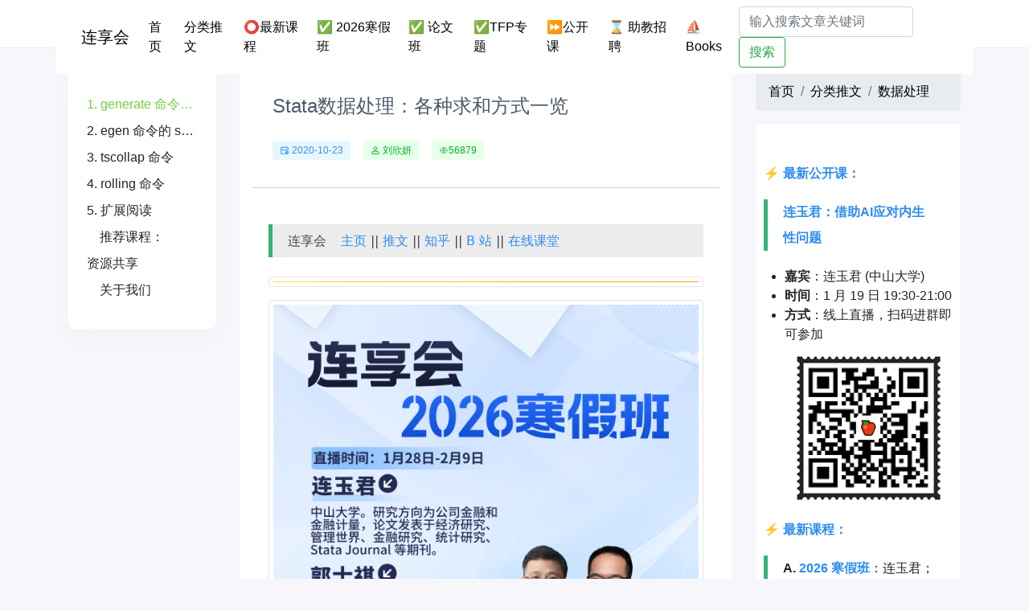

--- FILE ---
content_type: text/html; charset=utf-8
request_url: https://lianxh.cn/news/3ce33ba6750a7.html
body_size: 4797
content:

<!DOCTYPE html>
<html lang="en">
<head>
    <meta charset="UTF-8">
    <title>Stata数据处理：各种求和方式一览</title>
    <meta name="keywords" content="数据处理、求和方式" />
    <meta name="description" content="" />
	
	<script defer="defer" src="/static/js/main.00724a82.js"></script>
	<link href="/static/css/main.785dce7a.css" rel="stylesheet">
		<link rel="shortcut icon" href="/images/icon.jpg" type="image/x-icon"> 
	
    

<meta name="viewport" content="width=device-width,initial-scale=1, shrink-to-fit=no,minimum-scale=1.0, maximum-scale=1.0, user-scalable=no"/>
<link rel="stylesheet" href="/css/bootstrap.min.css" />
<link rel="stylesheet" href="/css/style.css?id=1" />




</head>
<body>


<header>
  <div class="nav-top">
    <div class="container background-w">
    <nav class="navbar navbar-expand-lg">

      <a class="navbar-brand" href="/">连享会</a>
	    
      <div class="navbar-toggler" type="button" data-toggle="collapse" data-target="#navbarSupportedContent"
         aria-controls="navbarSupportedContent" aria-expanded="false" aria-label="Toggle navigation">
        <img width="100%" src="/images/menus.png">
      </div>

      <div class="collapse navbar-collapse" id="navbarSupportedContent">
        <ul class="navbar-nav mr-auto">
	        
          <li class="nav-item active">
            <a class="nav-link" href="/">首页 <span class="sr-only">(current)</span></a>
          </li>
	        
          <li class="nav-item">
            <a class="nav-link" href="/blogs/all.html">分类推文</a>
          </li>
	        
          <li class="nav-item">
	         <a class="nav-link" href="/KC.html">⭕最新课程</a>
          </li>
            
          <li class="nav-item">
	         <a class="nav-link" href="/PX.html"> ✅ 2026寒假班</a>
          </li>
            
          <li class="nav-item">
	         <a class="nav-link" href="/paper2026.html">✅ 论文班</a>
          </li>
            
          <li class="nav-item">
	         <a class="nav-link" href="/TFP.html">✅TFP专题</a>
          </li>
            
          <li class="nav-item">
	         <a class="nav-link" href="/open2025.html">⏩公开课</a>
          </li>
            
          <li class="nav-item">
	         <a class="nav-link" href="/TA.html">⌛ 助教招聘</a>
          </li>
            
          <li class="nav-item">
	         <a class="nav-link" href="/Books.html">⛵Books</a>
          </li>
            
       
        </ul>
        <form class="form-inline" action="/search.html">
          <input class="form-control mr-sm-2" type="search" name="s" placeholder="输入搜索文章关键词" aria-label="Search">
          <button class="btn btn-outline-success my-2 my-sm-0" type="submit">搜索</button>
        </form>
      </div>
    </nav>
    </div>
  </div>



</header>
<div style="width: 100%;height: 60px;">
</div>



<main style="margin-top: 24px;margin-bottom: 60px">
	<div class="container">
		<div class="row">
			<div class="col-md-9 detail-md-9">
				<div id="root"></div>
			</div>
			<div class="col-md-3">
				<div class="rf_box" >
					<div style="position: sticky;top: 90px;">
					
					
					<div style="margin-bottom: 30px;">

						<nav aria-label="breadcrumb" style="margin-bottom: 15px;background-color: #fff;">
							<ol class="breadcrumb">
								<li class="breadcrumb-item"><a href="/">首页</a></li>
								<li class="breadcrumb-item" aria-current="page"><a href="/blogs/all.html">分类推文</a></li>
								<li class="breadcrumb-item active" aria-current="page"><a href="/blogs/25.html">数据处理</a></li>
							</ol>
						</nav>
						
						<div class="card" style="width: 100%;border: 0;">
							
							<div class="card-body">
								<p class="card-text"></p>
							</div>
							
							<div class="msgBox" style="padding: 10px;box-sizing: border-box;">
								<p data-line="0">⚡ <strong><a href="https://www.lianxh.cn/details/1738.html">最新公开课：</a></font></strong></p>
<blockquote data-line="2">
<p><strong><a href="https://www.lianxh.cn/details/1738.html">连玉君：借助AI应对内生性问题</a></font></strong></p>
</blockquote>
<h3 data-line="3" id=""></h3>
<ul data-line="5">
<li><strong>嘉宾</strong>：连玉君 (中山大学)</li>
<li><strong>时间</strong>：1 月 19 日 19:30-21:00</li>
<li><strong>方式</strong>：线上直播，扫码进群即可参加<br>
<img src="https://fig-lianxh.oss-cn-shenzhen.aliyuncs.com/undefinedundefined112%E8%BF%9E%E7%8E%89%E5%90%9B%E5%85%AC%E5%BC%80%E8%AF%BE.png" alt=""></li>
</ul>
<p data-line="10">⚡ <strong><a href="https://www.lianxh.cn/KC.html">最新课程：</a></font></strong></p>
<blockquote data-line="12">
<p><strong>A. <a href="https://www.lianxh.cn/details/1725.html">2026 寒假班</a></font></strong>：连玉君；郭士祺</p>
</blockquote>
<ul data-line="13">
<li><strong>时间：</strong> 2026.1.28-2.9，<font color=red>线上直播</font></li>
<li><strong>资料：</strong> <a href="https://www.lianxh.cn/PX.html">课程主页</a> | <a href="https://kc.lianxh.cn/PX.pdf">PDF 课纲</a></li>
<li>⛳ <a href="https://www.wjx.top/vm/weMgRkL.aspx#">点我报名</a> | <a href="https://www.wjx.top/vm/mYvepXR.aspx#">助教招聘</a></li>
</ul>
<hr data-line="17">
<blockquote data-line="19">
<p><strong>B. <a href="https://www.lianxh.cn/details/1717.html">TFP专题：估计、识别与分解</a></font></strong>：董展育；李旭超</p>
</blockquote>
<ul data-line="20">
<li><strong>时间：</strong> 2026 年 1 月 10, 11, 17 日 (3 天)，<font color=red>线上直播</font></li>
<li><strong>资料：</strong> <a href="https://www.lianxh.cn/TFP.html">课程主页</a> | <a href="https://kc.lianxh.cn/TFP.pdf">PDF 课纲</a></li>
<li>⛳ <a href="https://www.wjx.top/vm/rKuRAyq.aspx#">点我报名</a> | <a href="https://www.wjx.top/vm/tYvdQJy.aspx#">助教招聘</a></li>
</ul>
<hr data-line="24">
<blockquote data-line="26">
<p><strong>A1. <a href="https://www.lianxh.cn/details/1729.html">2026 寒假初级班</a></font></strong>：连玉君</p>
</blockquote>
<ul data-line="27">
<li><strong>时间：</strong> 2026 年  1 月 28-29 日；1 月 31 日-2 月 1 日，<font color=red>线上直播</font></li>
<li><strong>资料：</strong> <a href="https://www.lianxh.cn/details/1726.html">课程主页</a> | <a href="https://kc.lianxh.cn/PX.pdf">PDF 课纲</a></li>
<li>⛳ <a href="https://www.wjx.top/vm/weMgRkL.aspx#">点我报名</a> | <a href="https://www.wjx.top/vm/mYvepXR.aspx#">助教招聘</a></li>
</ul>
<hr data-line="31">
<blockquote data-line="33">
<p><strong>A2. <a href="https://www.lianxh.cn/details/1730.html">2026 寒假高级班</a></font></strong>：连玉君</p>
</blockquote>
<ul data-line="34">
<li><strong>时间：</strong> 2026 年2月3-5日，<font color=red>线上直播</font></li>
<li><strong>资料：</strong> <a href="https://www.lianxh.cn/details/1726.html">课程主页</a> | <a href="https://kc.lianxh.cn/PX.pdf">PDF 课纲</a></li>
<li>⛳ <a href="https://www.wjx.top/vm/weMgRkL.aspx#">点我报名</a> | <a href="https://www.wjx.top/vm/mYvepXR.aspx#">助教招聘</a></li>
</ul>
<hr data-line="38">
<blockquote data-line="40">
<p><strong>A3. <a href="https://www.lianxh.cn/details/1726.html">2026 寒假论文班</a></font></strong>：郭士祺</p>
</blockquote>
<ul data-line="41">
<li><strong>时间：</strong> 2026 年2月7-9日，<font color=red>线上直播</font></li>
<li><strong>资料：</strong> <a href="https://www.lianxh.cn/details/1726.html">课程主页</a> | <a href="https://kc.lianxh.cn/PX.pdf">PDF 课纲</a></li>
<li>⛳ <a href="https://www.wjx.top/vm/weMgRkL.aspx#">点我报名</a> | <a href="https://www.wjx.top/vm/mYvepXR.aspx#">助教招聘</a></li>
</ul>
<hr data-line="45">
<blockquote data-line="47">
<p><strong>FAQ</strong>：<a href="https://gitee.com/arlionn/PX/wikis/2025Spring/A/A-Day1-Notes"><strong><font color=blue>往期课程板书和答疑文档</font></strong></a></p>
</blockquote>
<p data-line="49"><strong><a href="https://www.wjx.cn/vm/YgPfdsJ.aspx#">选题征集</a></strong>，点击 <strong><a href="https://www.wjx.cn/vm/YgPfdsJ.aspx#">此处</a></strong> 或者扫码填写问卷留下您的宝贵意见，感谢！</p>
<figure><img src="https://fig-lianxh.oss-cn-shenzhen.aliyuncs.com/%E6%84%8F%E8%A7%81%E5%BE%81%E9%9B%86.png" alt="" class="md-zoom"></figure>
<hr data-line="53">
<p data-line="55"><font color=green>NEW！</font><strong>视频课堂</strong>：<a href="https://lianxh-class.cn/">lianxh-class.cn</a></p>
<p data-line="57">⚡ 新版 <a href="https://www.lianxh.cn/details/1296.html">lianxh</a> 命令：<a href="https://www.lianxh.cn/details/1296.html">使用说明</a><br>
 <code>. ssc install lianxh, replace</code><br>
 <code>. lianxh 多期DID</code></p>
<p data-line="61">⚡ <code>ihelp</code>：帮助文件 PDF 版<br>
 <code>. ssc install ihelp, replace</code><br>
 <code>. ihelp xtreg</code></p>
<hr data-line="66">
<figure><img src="https://fig-lianxh.oss-cn-shenzhen.aliyuncs.com/lianxh_cn_saoma03.png" alt="lianxh_cn_saoma" class="md-zoom"></figure>
<hr data-line="71">
<p data-line="75">⭕ <strong>连玉君 · Stata 33 讲 - 免费</strong><br>
  o  <a href="https://lianxh-class.cn/view/1527932289698443345">点击观看</a>，<a href="https://www.lianxh.cn/details/1095.html">dofile 下载</a>, <a href="https://www.lianxh.cn/Books.html">--<strong>Book</strong>--</a></p>

							</div>
						</div>
						
						
					</div>
					
					<div class="rf-row">
						<div class="detail_top">
							<h5>推荐专题</h5>
						</div>
						<div>
					
							<ul class="list-group">
								
								<li class="list-group-item">
									<a href="/blogs/49.html">
										SFA-DEA-效率分析
									</a>
								</li>
								
								<li class="list-group-item">
									<a href="/blogs/48.html">
										分位数回归
									</a>
								</li>
								
								<li class="list-group-item">
									<a href="/blogs/54.html">
										Stata33讲
									</a>
								</li>
								
								<li class="list-group-item">
									<a href="/blogs/47.html">
										机器学习
									</a>
								</li>
								
								<li class="list-group-item">
									<a href="/blogs/33.html">
										其它
									</a>
								</li>
								
								<li class="list-group-item">
									<a href="/blogs/23.html">
										工具软件
									</a>
								</li>
								
								<li class="list-group-item">
									<a href="/blogs/30.html">
										Markdown-LaTeX
									</a>
								</li>
								
								<li class="list-group-item">
									<a href="/blogs/37.html">
										Python-R-Matlab
									</a>
								</li>
								
								<li class="list-group-item">
									<a href="/blogs/46.html">
										生存分析
									</a>
								</li>
								
								<li class="list-group-item">
									<a href="/blogs/36.html">
										文本分析-爬虫
									</a>
								</li>
								
								<li class="list-group-item">
									<a href="/blogs/35.html">
										Stata资源
									</a>
								</li>
								
								<li class="list-group-item">
									<a href="/blogs/27.html">
										Probit-Logit
									</a>
								</li>
								
								<li class="list-group-item">
									<a href="/blogs/21.html">
										交乘项-调节-中介
									</a>
								</li>
								
								<li class="list-group-item">
									<a href="/blogs/19.html">
										内生性-因果推断
									</a>
								</li>
								
								<li class="list-group-item">
									<a href="/blogs/42.html">
										合成控制法
									</a>
								</li>
								
								<li class="list-group-item">
									<a href="/blogs/41.html">
										PSM-Matching
									</a>
								</li>
								
								<li class="list-group-item">
									<a href="/blogs/40.html">
										断点回归RDD
									</a>
								</li>
								
								<li class="list-group-item">
									<a href="/blogs/39.html">
										倍分法DID
									</a>
								</li>
								
								<li class="list-group-item">
									<a href="/blogs/38.html">
										IV-GMM
									</a>
								</li>
								
								<li class="list-group-item">
									<a href="/blogs/20.html">
										面板数据
									</a>
								</li>
								
								<li class="list-group-item">
									<a href="/blogs/32.html">
										回归分析
									</a>
								</li>
								
								<li class="list-group-item">
									<a href="/blogs/22.html">
										结果输出
									</a>
								</li>
								
								<li class="list-group-item">
									<a href="/blogs/26.html">
										Stata程序
									</a>
								</li>
								
								<li class="list-group-item">
									<a href="/blogs/24.html">
										Stata绘图
									</a>
								</li>
								
								<li class="list-group-item">
									<a href="/blogs/25.html">
										数据处理
									</a>
								</li>
								
								<li class="list-group-item">
									<a href="/blogs/52.html">
										往期课程
									</a>
								</li>
								
								<li class="list-group-item">
									<a href="/blogs/18.html">
										计量专题
									</a>
								</li>
								
								<li class="list-group-item">
									<a href="/blogs/17.html">
										Stata教程
									</a>
								</li>
								
								<li class="list-group-item">
									<a href="/blogs/16.html">
										Stata入门
									</a>
								</li>
								
								<li class="list-group-item">
									<a href="/blogs/50.html">
										答疑-板书
									</a>
								</li>
								
								<li class="list-group-item">
									<a href="/blogs/43.html">
										Stata命令
									</a>
								</li>
								
								<li class="list-group-item">
									<a href="/blogs/51.html">
										论文重现
									</a>
								</li>
								
								<li class="list-group-item">
									<a href="/blogs/31.html">
										论文写作
									</a>
								</li>
								
								<li class="list-group-item">
									<a href="/blogs/53.html">
										公开课
									</a>
								</li>
								
								<li class="list-group-item">
									<a href="/blogs/34.html">
										数据分享
									</a>
								</li>
								
								<li class="list-group-item">
									<a href="/blogs/44.html">
										专题课程
									</a>
								</li>
								
							</ul>
							
						</div>
					
					</div>
					</div>
					
				</div>
				
			</div>
		
		</div>
	</div>
</main>




<footer class="footer">
	
	<div class="container footer-container">
		<div class="row">
			<div class="col-md-7">
				<div class="footer-info">
					<div class="footer-intro">
						Stata连享会由中山大学连玉君老师团队创办,目前累积600多篇优质推文,内容涵盖Stata语法、论文复现代码、数据分析技巧等。包含主页、直播间、知乎、公众号、B站、码云等栏目。读者可以在Stata命令窗口使用“lianxh”和“songbl”关键词快速查询相关资源。公众号支持关键词搜索历史推文。欢迎关注公众号“连享会”,与资深学者实证分析团队一起学习成长!
					</div>
					
					<div class="footer-nav">
						<ul class="footer-nav-ul">
							
							<li><a href="/PX.html"> ✅ 2026寒假班</a></li>
							
							<li><a href="/paper2026.html">✅ 论文班</a></li>
							
							<li><a href="/TFP.html">✅TFP专题</a></li>
							
							<li><a href="/Class.html">视频课堂</a></li>
							
							<li><a href="/share.html">资料分享</a></li>
							
							<li><a href="/KC.html">⭕最新课程</a></li>
							
							<li><a href="/zhuanzai.html">转载须知</a></li>
							
							<li><a href="/about.html">关于我们</a></li>
							

						</ul>
					</div>
				</div>
			</div>
			<div class="col-md-5 col-sm-12">
				<div class="footer-contact">
					<div>
						<img height="150px" src="/images/qrcode.png">
					</div>
				</div>
			</div>
		
		</div>
	</div>
	
	


  <div class="footer-copyright">
    <div class="container copyright">
      <span>
        Copyright © 2023 连享会 . 保留所有权利。
      </span>
      <span>
          技术支持：广东穗源信息科技有限公司
      </span>

      <span>
          ICP备案：<a target="view_window" alt="备案号" href="https://beian.miit.gov.cn/#/">陕ICP备19021402号</a>
      </span>
    </div>
  </div>

</footer>

<script src="/js/jquery.slim.min.js"></script>
<script src="/js/bootstrap.min.js"></script>
<script src="/js/min.js"></script>
<script>
	var _hmt = _hmt || [];
	(function() {
		var hm = document.createElement("script");
		hm.src = "https://hm.baidu.com/hm.js?94484cd9a02071f09bb4f2e85e1581e6";
		var s = document.getElementsByTagName("script")[0];
		s.parentNode.insertBefore(hm, s);
	})();
</script>



</body>
</html>


--- FILE ---
content_type: application/javascript; charset=utf-8
request_url: https://cdnjs.cloudflare.com/ajax/libs/mermaid/10.1.0/utils-8ea37061.js
body_size: 18647
content:
import { l as x, a as Se, s as Te, g as ke, b as Ee, c as Ne, d as Hi, e as Oe, f as xi, h as Fe } from "./commonDb-41f8b4c5.js";
var gi = {};
Object.defineProperty(gi, "__esModule", { value: !0 });
var Gi = gi.sanitizeUrl = void 0, $e = /^([^\w]*)(javascript|data|vbscript)/im, Me = /&#(\w+)(^\w|;)?/g, Ie = /[\u0000-\u001F\u007F-\u009F\u2000-\u200D\uFEFF]/gim, Pe = /^([^:]+):/gm, je = [".", "/"];
function Le(i) {
  return je.indexOf(i[0]) > -1;
}
function De(i) {
  return i.replace(Me, function(e, n) {
    return String.fromCharCode(n);
  });
}
function Re(i) {
  var e = De(i || "").replace(Ie, "").trim();
  if (!e)
    return "about:blank";
  if (Le(e))
    return e;
  var n = e.match(Pe);
  if (!n)
    return e;
  var t = n[0];
  return $e.test(t) ? "about:blank" : e;
}
Gi = gi.sanitizeUrl = Re;
const Vo = Math.abs, Xo = Math.atan2, Jo = Math.cos, Zo = Math.max, Qo = Math.min, is = Math.sin, es = Math.sqrt, Ni = 1e-12, mi = Math.PI, Oi = mi / 2, ns = 2 * mi;
function ts(i) {
  return i > 1 ? 0 : i < -1 ? mi : Math.acos(i);
}
function rs(i) {
  return i >= 1 ? Oi : i <= -1 ? -Oi : Math.asin(i);
}
function qi(i) {
  this._context = i;
}
qi.prototype = {
  areaStart: function() {
    this._line = 0;
  },
  areaEnd: function() {
    this._line = NaN;
  },
  lineStart: function() {
    this._point = 0;
  },
  lineEnd: function() {
    (this._line || this._line !== 0 && this._point === 1) && this._context.closePath(), this._line = 1 - this._line;
  },
  point: function(i, e) {
    switch (i = +i, e = +e, this._point) {
      case 0:
        this._point = 1, this._line ? this._context.lineTo(i, e) : this._context.moveTo(i, e);
        break;
      case 1:
        this._point = 2;
      default:
        this._context.lineTo(i, e);
        break;
    }
  }
};
function ze(i) {
  return new qi(i);
}
class Ki {
  constructor(e, n) {
    this._context = e, this._x = n;
  }
  areaStart() {
    this._line = 0;
  }
  areaEnd() {
    this._line = NaN;
  }
  lineStart() {
    this._point = 0;
  }
  lineEnd() {
    (this._line || this._line !== 0 && this._point === 1) && this._context.closePath(), this._line = 1 - this._line;
  }
  point(e, n) {
    switch (e = +e, n = +n, this._point) {
      case 0: {
        this._point = 1, this._line ? this._context.lineTo(e, n) : this._context.moveTo(e, n);
        break;
      }
      case 1:
        this._point = 2;
      default: {
        this._x ? this._context.bezierCurveTo(this._x0 = (this._x0 + e) / 2, this._y0, this._x0, n, e, n) : this._context.bezierCurveTo(this._x0, this._y0 = (this._y0 + n) / 2, e, this._y0, e, n);
        break;
      }
    }
    this._x0 = e, this._y0 = n;
  }
}
function Be(i) {
  return new Ki(i, !0);
}
function Ye(i) {
  return new Ki(i, !1);
}
function E() {
}
function K(i, e, n) {
  i._context.bezierCurveTo(
    (2 * i._x0 + i._x1) / 3,
    (2 * i._y0 + i._y1) / 3,
    (i._x0 + 2 * i._x1) / 3,
    (i._y0 + 2 * i._y1) / 3,
    (i._x0 + 4 * i._x1 + e) / 6,
    (i._y0 + 4 * i._y1 + n) / 6
  );
}
function ri(i) {
  this._context = i;
}
ri.prototype = {
  areaStart: function() {
    this._line = 0;
  },
  areaEnd: function() {
    this._line = NaN;
  },
  lineStart: function() {
    this._x0 = this._x1 = this._y0 = this._y1 = NaN, this._point = 0;
  },
  lineEnd: function() {
    switch (this._point) {
      case 3:
        K(this, this._x1, this._y1);
      case 2:
        this._context.lineTo(this._x1, this._y1);
        break;
    }
    (this._line || this._line !== 0 && this._point === 1) && this._context.closePath(), this._line = 1 - this._line;
  },
  point: function(i, e) {
    switch (i = +i, e = +e, this._point) {
      case 0:
        this._point = 1, this._line ? this._context.lineTo(i, e) : this._context.moveTo(i, e);
        break;
      case 1:
        this._point = 2;
        break;
      case 2:
        this._point = 3, this._context.lineTo((5 * this._x0 + this._x1) / 6, (5 * this._y0 + this._y1) / 6);
      default:
        K(this, i, e);
        break;
    }
    this._x0 = this._x1, this._x1 = i, this._y0 = this._y1, this._y1 = e;
  }
};
function We(i) {
  return new ri(i);
}
function Vi(i) {
  this._context = i;
}
Vi.prototype = {
  areaStart: E,
  areaEnd: E,
  lineStart: function() {
    this._x0 = this._x1 = this._x2 = this._x3 = this._x4 = this._y0 = this._y1 = this._y2 = this._y3 = this._y4 = NaN, this._point = 0;
  },
  lineEnd: function() {
    switch (this._point) {
      case 1: {
        this._context.moveTo(this._x2, this._y2), this._context.closePath();
        break;
      }
      case 2: {
        this._context.moveTo((this._x2 + 2 * this._x3) / 3, (this._y2 + 2 * this._y3) / 3), this._context.lineTo((this._x3 + 2 * this._x2) / 3, (this._y3 + 2 * this._y2) / 3), this._context.closePath();
        break;
      }
      case 3: {
        this.point(this._x2, this._y2), this.point(this._x3, this._y3), this.point(this._x4, this._y4);
        break;
      }
    }
  },
  point: function(i, e) {
    switch (i = +i, e = +e, this._point) {
      case 0:
        this._point = 1, this._x2 = i, this._y2 = e;
        break;
      case 1:
        this._point = 2, this._x3 = i, this._y3 = e;
        break;
      case 2:
        this._point = 3, this._x4 = i, this._y4 = e, this._context.moveTo((this._x0 + 4 * this._x1 + i) / 6, (this._y0 + 4 * this._y1 + e) / 6);
        break;
      default:
        K(this, i, e);
        break;
    }
    this._x0 = this._x1, this._x1 = i, this._y0 = this._y1, this._y1 = e;
  }
};
function Ue(i) {
  return new Vi(i);
}
function Xi(i) {
  this._context = i;
}
Xi.prototype = {
  areaStart: function() {
    this._line = 0;
  },
  areaEnd: function() {
    this._line = NaN;
  },
  lineStart: function() {
    this._x0 = this._x1 = this._y0 = this._y1 = NaN, this._point = 0;
  },
  lineEnd: function() {
    (this._line || this._line !== 0 && this._point === 3) && this._context.closePath(), this._line = 1 - this._line;
  },
  point: function(i, e) {
    switch (i = +i, e = +e, this._point) {
      case 0:
        this._point = 1;
        break;
      case 1:
        this._point = 2;
        break;
      case 2:
        this._point = 3;
        var n = (this._x0 + 4 * this._x1 + i) / 6, t = (this._y0 + 4 * this._y1 + e) / 6;
        this._line ? this._context.lineTo(n, t) : this._context.moveTo(n, t);
        break;
      case 3:
        this._point = 4;
      default:
        K(this, i, e);
        break;
    }
    this._x0 = this._x1, this._x1 = i, this._y0 = this._y1, this._y1 = e;
  }
};
function He(i) {
  return new Xi(i);
}
function Ji(i, e) {
  this._basis = new ri(i), this._beta = e;
}
Ji.prototype = {
  lineStart: function() {
    this._x = [], this._y = [], this._basis.lineStart();
  },
  lineEnd: function() {
    var i = this._x, e = this._y, n = i.length - 1;
    if (n > 0)
      for (var t = i[0], r = e[0], s = i[n] - t, o = e[n] - r, l = -1, a; ++l <= n; )
        a = l / n, this._basis.point(
          this._beta * i[l] + (1 - this._beta) * (t + a * s),
          this._beta * e[l] + (1 - this._beta) * (r + a * o)
        );
    this._x = this._y = null, this._basis.lineEnd();
  },
  point: function(i, e) {
    this._x.push(+i), this._y.push(+e);
  }
};
const Ge = function i(e) {
  function n(t) {
    return e === 1 ? new ri(t) : new Ji(t, e);
  }
  return n.beta = function(t) {
    return i(+t);
  }, n;
}(0.85);
function V(i, e, n) {
  i._context.bezierCurveTo(
    i._x1 + i._k * (i._x2 - i._x0),
    i._y1 + i._k * (i._y2 - i._y0),
    i._x2 + i._k * (i._x1 - e),
    i._y2 + i._k * (i._y1 - n),
    i._x2,
    i._y2
  );
}
function yi(i, e) {
  this._context = i, this._k = (1 - e) / 6;
}
yi.prototype = {
  areaStart: function() {
    this._line = 0;
  },
  areaEnd: function() {
    this._line = NaN;
  },
  lineStart: function() {
    this._x0 = this._x1 = this._x2 = this._y0 = this._y1 = this._y2 = NaN, this._point = 0;
  },
  lineEnd: function() {
    switch (this._point) {
      case 2:
        this._context.lineTo(this._x2, this._y2);
        break;
      case 3:
        V(this, this._x1, this._y1);
        break;
    }
    (this._line || this._line !== 0 && this._point === 1) && this._context.closePath(), this._line = 1 - this._line;
  },
  point: function(i, e) {
    switch (i = +i, e = +e, this._point) {
      case 0:
        this._point = 1, this._line ? this._context.lineTo(i, e) : this._context.moveTo(i, e);
        break;
      case 1:
        this._point = 2, this._x1 = i, this._y1 = e;
        break;
      case 2:
        this._point = 3;
      default:
        V(this, i, e);
        break;
    }
    this._x0 = this._x1, this._x1 = this._x2, this._x2 = i, this._y0 = this._y1, this._y1 = this._y2, this._y2 = e;
  }
};
const qe = function i(e) {
  function n(t) {
    return new yi(t, e);
  }
  return n.tension = function(t) {
    return i(+t);
  }, n;
}(0);
function vi(i, e) {
  this._context = i, this._k = (1 - e) / 6;
}
vi.prototype = {
  areaStart: E,
  areaEnd: E,
  lineStart: function() {
    this._x0 = this._x1 = this._x2 = this._x3 = this._x4 = this._x5 = this._y0 = this._y1 = this._y2 = this._y3 = this._y4 = this._y5 = NaN, this._point = 0;
  },
  lineEnd: function() {
    switch (this._point) {
      case 1: {
        this._context.moveTo(this._x3, this._y3), this._context.closePath();
        break;
      }
      case 2: {
        this._context.lineTo(this._x3, this._y3), this._context.closePath();
        break;
      }
      case 3: {
        this.point(this._x3, this._y3), this.point(this._x4, this._y4), this.point(this._x5, this._y5);
        break;
      }
    }
  },
  point: function(i, e) {
    switch (i = +i, e = +e, this._point) {
      case 0:
        this._point = 1, this._x3 = i, this._y3 = e;
        break;
      case 1:
        this._point = 2, this._context.moveTo(this._x4 = i, this._y4 = e);
        break;
      case 2:
        this._point = 3, this._x5 = i, this._y5 = e;
        break;
      default:
        V(this, i, e);
        break;
    }
    this._x0 = this._x1, this._x1 = this._x2, this._x2 = i, this._y0 = this._y1, this._y1 = this._y2, this._y2 = e;
  }
};
const Ke = function i(e) {
  function n(t) {
    return new vi(t, e);
  }
  return n.tension = function(t) {
    return i(+t);
  }, n;
}(0);
function bi(i, e) {
  this._context = i, this._k = (1 - e) / 6;
}
bi.prototype = {
  areaStart: function() {
    this._line = 0;
  },
  areaEnd: function() {
    this._line = NaN;
  },
  lineStart: function() {
    this._x0 = this._x1 = this._x2 = this._y0 = this._y1 = this._y2 = NaN, this._point = 0;
  },
  lineEnd: function() {
    (this._line || this._line !== 0 && this._point === 3) && this._context.closePath(), this._line = 1 - this._line;
  },
  point: function(i, e) {
    switch (i = +i, e = +e, this._point) {
      case 0:
        this._point = 1;
        break;
      case 1:
        this._point = 2;
        break;
      case 2:
        this._point = 3, this._line ? this._context.lineTo(this._x2, this._y2) : this._context.moveTo(this._x2, this._y2);
        break;
      case 3:
        this._point = 4;
      default:
        V(this, i, e);
        break;
    }
    this._x0 = this._x1, this._x1 = this._x2, this._x2 = i, this._y0 = this._y1, this._y1 = this._y2, this._y2 = e;
  }
};
const Ve = function i(e) {
  function n(t) {
    return new bi(t, e);
  }
  return n.tension = function(t) {
    return i(+t);
  }, n;
}(0);
function wi(i, e, n) {
  var t = i._x1, r = i._y1, s = i._x2, o = i._y2;
  if (i._l01_a > Ni) {
    var l = 2 * i._l01_2a + 3 * i._l01_a * i._l12_a + i._l12_2a, a = 3 * i._l01_a * (i._l01_a + i._l12_a);
    t = (t * l - i._x0 * i._l12_2a + i._x2 * i._l01_2a) / a, r = (r * l - i._y0 * i._l12_2a + i._y2 * i._l01_2a) / a;
  }
  if (i._l23_a > Ni) {
    var h = 2 * i._l23_2a + 3 * i._l23_a * i._l12_a + i._l12_2a, f = 3 * i._l23_a * (i._l23_a + i._l12_a);
    s = (s * h + i._x1 * i._l23_2a - e * i._l12_2a) / f, o = (o * h + i._y1 * i._l23_2a - n * i._l12_2a) / f;
  }
  i._context.bezierCurveTo(t, r, s, o, i._x2, i._y2);
}
function Zi(i, e) {
  this._context = i, this._alpha = e;
}
Zi.prototype = {
  areaStart: function() {
    this._line = 0;
  },
  areaEnd: function() {
    this._line = NaN;
  },
  lineStart: function() {
    this._x0 = this._x1 = this._x2 = this._y0 = this._y1 = this._y2 = NaN, this._l01_a = this._l12_a = this._l23_a = this._l01_2a = this._l12_2a = this._l23_2a = this._point = 0;
  },
  lineEnd: function() {
    switch (this._point) {
      case 2:
        this._context.lineTo(this._x2, this._y2);
        break;
      case 3:
        this.point(this._x2, this._y2);
        break;
    }
    (this._line || this._line !== 0 && this._point === 1) && this._context.closePath(), this._line = 1 - this._line;
  },
  point: function(i, e) {
    if (i = +i, e = +e, this._point) {
      var n = this._x2 - i, t = this._y2 - e;
      this._l23_a = Math.sqrt(this._l23_2a = Math.pow(n * n + t * t, this._alpha));
    }
    switch (this._point) {
      case 0:
        this._point = 1, this._line ? this._context.lineTo(i, e) : this._context.moveTo(i, e);
        break;
      case 1:
        this._point = 2;
        break;
      case 2:
        this._point = 3;
      default:
        wi(this, i, e);
        break;
    }
    this._l01_a = this._l12_a, this._l12_a = this._l23_a, this._l01_2a = this._l12_2a, this._l12_2a = this._l23_2a, this._x0 = this._x1, this._x1 = this._x2, this._x2 = i, this._y0 = this._y1, this._y1 = this._y2, this._y2 = e;
  }
};
const Xe = function i(e) {
  function n(t) {
    return e ? new Zi(t, e) : new yi(t, 0);
  }
  return n.alpha = function(t) {
    return i(+t);
  }, n;
}(0.5);
function Qi(i, e) {
  this._context = i, this._alpha = e;
}
Qi.prototype = {
  areaStart: E,
  areaEnd: E,
  lineStart: function() {
    this._x0 = this._x1 = this._x2 = this._x3 = this._x4 = this._x5 = this._y0 = this._y1 = this._y2 = this._y3 = this._y4 = this._y5 = NaN, this._l01_a = this._l12_a = this._l23_a = this._l01_2a = this._l12_2a = this._l23_2a = this._point = 0;
  },
  lineEnd: function() {
    switch (this._point) {
      case 1: {
        this._context.moveTo(this._x3, this._y3), this._context.closePath();
        break;
      }
      case 2: {
        this._context.lineTo(this._x3, this._y3), this._context.closePath();
        break;
      }
      case 3: {
        this.point(this._x3, this._y3), this.point(this._x4, this._y4), this.point(this._x5, this._y5);
        break;
      }
    }
  },
  point: function(i, e) {
    if (i = +i, e = +e, this._point) {
      var n = this._x2 - i, t = this._y2 - e;
      this._l23_a = Math.sqrt(this._l23_2a = Math.pow(n * n + t * t, this._alpha));
    }
    switch (this._point) {
      case 0:
        this._point = 1, this._x3 = i, this._y3 = e;
        break;
      case 1:
        this._point = 2, this._context.moveTo(this._x4 = i, this._y4 = e);
        break;
      case 2:
        this._point = 3, this._x5 = i, this._y5 = e;
        break;
      default:
        wi(this, i, e);
        break;
    }
    this._l01_a = this._l12_a, this._l12_a = this._l23_a, this._l01_2a = this._l12_2a, this._l12_2a = this._l23_2a, this._x0 = this._x1, this._x1 = this._x2, this._x2 = i, this._y0 = this._y1, this._y1 = this._y2, this._y2 = e;
  }
};
const Je = function i(e) {
  function n(t) {
    return e ? new Qi(t, e) : new vi(t, 0);
  }
  return n.alpha = function(t) {
    return i(+t);
  }, n;
}(0.5);
function ie(i, e) {
  this._context = i, this._alpha = e;
}
ie.prototype = {
  areaStart: function() {
    this._line = 0;
  },
  areaEnd: function() {
    this._line = NaN;
  },
  lineStart: function() {
    this._x0 = this._x1 = this._x2 = this._y0 = this._y1 = this._y2 = NaN, this._l01_a = this._l12_a = this._l23_a = this._l01_2a = this._l12_2a = this._l23_2a = this._point = 0;
  },
  lineEnd: function() {
    (this._line || this._line !== 0 && this._point === 3) && this._context.closePath(), this._line = 1 - this._line;
  },
  point: function(i, e) {
    if (i = +i, e = +e, this._point) {
      var n = this._x2 - i, t = this._y2 - e;
      this._l23_a = Math.sqrt(this._l23_2a = Math.pow(n * n + t * t, this._alpha));
    }
    switch (this._point) {
      case 0:
        this._point = 1;
        break;
      case 1:
        this._point = 2;
        break;
      case 2:
        this._point = 3, this._line ? this._context.lineTo(this._x2, this._y2) : this._context.moveTo(this._x2, this._y2);
        break;
      case 3:
        this._point = 4;
      default:
        wi(this, i, e);
        break;
    }
    this._l01_a = this._l12_a, this._l12_a = this._l23_a, this._l01_2a = this._l12_2a, this._l12_2a = this._l23_2a, this._x0 = this._x1, this._x1 = this._x2, this._x2 = i, this._y0 = this._y1, this._y1 = this._y2, this._y2 = e;
  }
};
const Ze = function i(e) {
  function n(t) {
    return e ? new ie(t, e) : new bi(t, 0);
  }
  return n.alpha = function(t) {
    return i(+t);
  }, n;
}(0.5);
function ee(i) {
  this._context = i;
}
ee.prototype = {
  areaStart: E,
  areaEnd: E,
  lineStart: function() {
    this._point = 0;
  },
  lineEnd: function() {
    this._point && this._context.closePath();
  },
  point: function(i, e) {
    i = +i, e = +e, this._point ? this._context.lineTo(i, e) : (this._point = 1, this._context.moveTo(i, e));
  }
};
function Qe(i) {
  return new ee(i);
}
function Fi(i) {
  return i < 0 ? -1 : 1;
}
function $i(i, e, n) {
  var t = i._x1 - i._x0, r = e - i._x1, s = (i._y1 - i._y0) / (t || r < 0 && -0), o = (n - i._y1) / (r || t < 0 && -0), l = (s * r + o * t) / (t + r);
  return (Fi(s) + Fi(o)) * Math.min(Math.abs(s), Math.abs(o), 0.5 * Math.abs(l)) || 0;
}
function Mi(i, e) {
  var n = i._x1 - i._x0;
  return n ? (3 * (i._y1 - i._y0) / n - e) / 2 : e;
}
function ci(i, e, n) {
  var t = i._x0, r = i._y0, s = i._x1, o = i._y1, l = (s - t) / 3;
  i._context.bezierCurveTo(t + l, r + l * e, s - l, o - l * n, s, o);
}
function X(i) {
  this._context = i;
}
X.prototype = {
  areaStart: function() {
    this._line = 0;
  },
  areaEnd: function() {
    this._line = NaN;
  },
  lineStart: function() {
    this._x0 = this._x1 = this._y0 = this._y1 = this._t0 = NaN, this._point = 0;
  },
  lineEnd: function() {
    switch (this._point) {
      case 2:
        this._context.lineTo(this._x1, this._y1);
        break;
      case 3:
        ci(this, this._t0, Mi(this, this._t0));
        break;
    }
    (this._line || this._line !== 0 && this._point === 1) && this._context.closePath(), this._line = 1 - this._line;
  },
  point: function(i, e) {
    var n = NaN;
    if (i = +i, e = +e, !(i === this._x1 && e === this._y1)) {
      switch (this._point) {
        case 0:
          this._point = 1, this._line ? this._context.lineTo(i, e) : this._context.moveTo(i, e);
          break;
        case 1:
          this._point = 2;
          break;
        case 2:
          this._point = 3, ci(this, Mi(this, n = $i(this, i, e)), n);
          break;
        default:
          ci(this, this._t0, n = $i(this, i, e));
          break;
      }
      this._x0 = this._x1, this._x1 = i, this._y0 = this._y1, this._y1 = e, this._t0 = n;
    }
  }
};
function ne(i) {
  this._context = new te(i);
}
(ne.prototype = Object.create(X.prototype)).point = function(i, e) {
  X.prototype.point.call(this, e, i);
};
function te(i) {
  this._context = i;
}
te.prototype = {
  moveTo: function(i, e) {
    this._context.moveTo(e, i);
  },
  closePath: function() {
    this._context.closePath();
  },
  lineTo: function(i, e) {
    this._context.lineTo(e, i);
  },
  bezierCurveTo: function(i, e, n, t, r, s) {
    this._context.bezierCurveTo(e, i, t, n, s, r);
  }
};
function en(i) {
  return new X(i);
}
function nn(i) {
  return new ne(i);
}
function re(i) {
  this._context = i;
}
re.prototype = {
  areaStart: function() {
    this._line = 0;
  },
  areaEnd: function() {
    this._line = NaN;
  },
  lineStart: function() {
    this._x = [], this._y = [];
  },
  lineEnd: function() {
    var i = this._x, e = this._y, n = i.length;
    if (n)
      if (this._line ? this._context.lineTo(i[0], e[0]) : this._context.moveTo(i[0], e[0]), n === 2)
        this._context.lineTo(i[1], e[1]);
      else
        for (var t = Ii(i), r = Ii(e), s = 0, o = 1; o < n; ++s, ++o)
          this._context.bezierCurveTo(t[0][s], r[0][s], t[1][s], r[1][s], i[o], e[o]);
    (this._line || this._line !== 0 && n === 1) && this._context.closePath(), this._line = 1 - this._line, this._x = this._y = null;
  },
  point: function(i, e) {
    this._x.push(+i), this._y.push(+e);
  }
};
function Ii(i) {
  var e, n = i.length - 1, t, r = new Array(n), s = new Array(n), o = new Array(n);
  for (r[0] = 0, s[0] = 2, o[0] = i[0] + 2 * i[1], e = 1; e < n - 1; ++e)
    r[e] = 1, s[e] = 4, o[e] = 4 * i[e] + 2 * i[e + 1];
  for (r[n - 1] = 2, s[n - 1] = 7, o[n - 1] = 8 * i[n - 1] + i[n], e = 1; e < n; ++e)
    t = r[e] / s[e - 1], s[e] -= t, o[e] -= t * o[e - 1];
  for (r[n - 1] = o[n - 1] / s[n - 1], e = n - 2; e >= 0; --e)
    r[e] = (o[e] - r[e + 1]) / s[e];
  for (s[n - 1] = (i[n] + r[n - 1]) / 2, e = 0; e < n - 1; ++e)
    s[e] = 2 * i[e + 1] - r[e + 1];
  return [r, s];
}
function tn(i) {
  return new re(i);
}
function oi(i, e) {
  this._context = i, this._t = e;
}
oi.prototype = {
  areaStart: function() {
    this._line = 0;
  },
  areaEnd: function() {
    this._line = NaN;
  },
  lineStart: function() {
    this._x = this._y = NaN, this._point = 0;
  },
  lineEnd: function() {
    0 < this._t && this._t < 1 && this._point === 2 && this._context.lineTo(this._x, this._y), (this._line || this._line !== 0 && this._point === 1) && this._context.closePath(), this._line >= 0 && (this._t = 1 - this._t, this._line = 1 - this._line);
  },
  point: function(i, e) {
    switch (i = +i, e = +e, this._point) {
      case 0:
        this._point = 1, this._line ? this._context.lineTo(i, e) : this._context.moveTo(i, e);
        break;
      case 1:
        this._point = 2;
      default: {
        if (this._t <= 0)
          this._context.lineTo(this._x, e), this._context.lineTo(i, e);
        else {
          var n = this._x * (1 - this._t) + i * this._t;
          this._context.lineTo(n, this._y), this._context.lineTo(n, e);
        }
        break;
      }
    }
    this._x = i, this._y = e;
  }
};
function rn(i) {
  return new oi(i, 0.5);
}
function on(i) {
  return new oi(i, 0);
}
function sn(i) {
  return new oi(i, 1);
}
/*! js-yaml 4.1.0 https://github.com/nodeca/js-yaml @license MIT */
function oe(i) {
  return typeof i > "u" || i === null;
}
function ln(i) {
  return typeof i == "object" && i !== null;
}
function an(i) {
  return Array.isArray(i) ? i : oe(i) ? [] : [i];
}
function cn(i, e) {
  var n, t, r, s;
  if (e)
    for (s = Object.keys(e), n = 0, t = s.length; n < t; n += 1)
      r = s[n], i[r] = e[r];
  return i;
}
function hn(i, e) {
  var n = "", t;
  for (t = 0; t < e; t += 1)
    n += i;
  return n;
}
function un(i) {
  return i === 0 && Number.NEGATIVE_INFINITY === 1 / i;
}
var fn = oe, _n = ln, pn = an, dn = hn, xn = un, gn = cn, w = {
  isNothing: fn,
  isObject: _n,
  toArray: pn,
  repeat: dn,
  isNegativeZero: xn,
  extend: gn
};
function se(i, e) {
  var n = "", t = i.reason || "(unknown reason)";
  return i.mark ? (i.mark.name && (n += 'in "' + i.mark.name + '" '), n += "(" + (i.mark.line + 1) + ":" + (i.mark.column + 1) + ")", !e && i.mark.snippet && (n += `

` + i.mark.snippet), t + " " + n) : t;
}
function B(i, e) {
  Error.call(this), this.name = "YAMLException", this.reason = i, this.mark = e, this.message = se(this, !1), Error.captureStackTrace ? Error.captureStackTrace(this, this.constructor) : this.stack = new Error().stack || "";
}
B.prototype = Object.create(Error.prototype);
B.prototype.constructor = B;
B.prototype.toString = function(e) {
  return this.name + ": " + se(this, e);
};
var T = B;
function hi(i, e, n, t, r) {
  var s = "", o = "", l = Math.floor(r / 2) - 1;
  return t - e > l && (s = " ... ", e = t - l + s.length), n - t > l && (o = " ...", n = t + l - o.length), {
    str: s + i.slice(e, n).replace(/\t/g, "→") + o,
    pos: t - e + s.length
    // relative position
  };
}
function ui(i, e) {
  return w.repeat(" ", e - i.length) + i;
}
function mn(i, e) {
  if (e = Object.create(e || null), !i.buffer)
    return null;
  e.maxLength || (e.maxLength = 79), typeof e.indent != "number" && (e.indent = 1), typeof e.linesBefore != "number" && (e.linesBefore = 3), typeof e.linesAfter != "number" && (e.linesAfter = 2);
  for (var n = /\r?\n|\r|\0/g, t = [0], r = [], s, o = -1; s = n.exec(i.buffer); )
    r.push(s.index), t.push(s.index + s[0].length), i.position <= s.index && o < 0 && (o = t.length - 2);
  o < 0 && (o = t.length - 1);
  var l = "", a, h, f = Math.min(i.line + e.linesAfter, r.length).toString().length, c = e.maxLength - (e.indent + f + 3);
  for (a = 1; a <= e.linesBefore && !(o - a < 0); a++)
    h = hi(
      i.buffer,
      t[o - a],
      r[o - a],
      i.position - (t[o] - t[o - a]),
      c
    ), l = w.repeat(" ", e.indent) + ui((i.line - a + 1).toString(), f) + " | " + h.str + `
` + l;
  for (h = hi(i.buffer, t[o], r[o], i.position, c), l += w.repeat(" ", e.indent) + ui((i.line + 1).toString(), f) + " | " + h.str + `
`, l += w.repeat("-", e.indent + f + 3 + h.pos) + `^
`, a = 1; a <= e.linesAfter && !(o + a >= r.length); a++)
    h = hi(
      i.buffer,
      t[o + a],
      r[o + a],
      i.position - (t[o] - t[o + a]),
      c
    ), l += w.repeat(" ", e.indent) + ui((i.line + a + 1).toString(), f) + " | " + h.str + `
`;
  return l.replace(/\n$/, "");
}
var yn = mn, vn = [
  "kind",
  "multi",
  "resolve",
  "construct",
  "instanceOf",
  "predicate",
  "represent",
  "representName",
  "defaultStyle",
  "styleAliases"
], bn = [
  "scalar",
  "sequence",
  "mapping"
];
function wn(i) {
  var e = {};
  return i !== null && Object.keys(i).forEach(function(n) {
    i[n].forEach(function(t) {
      e[String(t)] = n;
    });
  }), e;
}
function Cn(i, e) {
  if (e = e || {}, Object.keys(e).forEach(function(n) {
    if (vn.indexOf(n) === -1)
      throw new T('Unknown option "' + n + '" is met in definition of "' + i + '" YAML type.');
  }), this.options = e, this.tag = i, this.kind = e.kind || null, this.resolve = e.resolve || function() {
    return !0;
  }, this.construct = e.construct || function(n) {
    return n;
  }, this.instanceOf = e.instanceOf || null, this.predicate = e.predicate || null, this.represent = e.represent || null, this.representName = e.representName || null, this.defaultStyle = e.defaultStyle || null, this.multi = e.multi || !1, this.styleAliases = wn(e.styleAliases || null), bn.indexOf(this.kind) === -1)
    throw new T('Unknown kind "' + this.kind + '" is specified for "' + i + '" YAML type.');
}
var b = Cn;
function Pi(i, e) {
  var n = [];
  return i[e].forEach(function(t) {
    var r = n.length;
    n.forEach(function(s, o) {
      s.tag === t.tag && s.kind === t.kind && s.multi === t.multi && (r = o);
    }), n[r] = t;
  }), n;
}
function An() {
  var i = {
    scalar: {},
    sequence: {},
    mapping: {},
    fallback: {},
    multi: {
      scalar: [],
      sequence: [],
      mapping: [],
      fallback: []
    }
  }, e, n;
  function t(r) {
    r.multi ? (i.multi[r.kind].push(r), i.multi.fallback.push(r)) : i[r.kind][r.tag] = i.fallback[r.tag] = r;
  }
  for (e = 0, n = arguments.length; e < n; e += 1)
    arguments[e].forEach(t);
  return i;
}
function di(i) {
  return this.extend(i);
}
di.prototype.extend = function(e) {
  var n = [], t = [];
  if (e instanceof b)
    t.push(e);
  else if (Array.isArray(e))
    t = t.concat(e);
  else if (e && (Array.isArray(e.implicit) || Array.isArray(e.explicit)))
    e.implicit && (n = n.concat(e.implicit)), e.explicit && (t = t.concat(e.explicit));
  else
    throw new T("Schema.extend argument should be a Type, [ Type ], or a schema definition ({ implicit: [...], explicit: [...] })");
  n.forEach(function(s) {
    if (!(s instanceof b))
      throw new T("Specified list of YAML types (or a single Type object) contains a non-Type object.");
    if (s.loadKind && s.loadKind !== "scalar")
      throw new T("There is a non-scalar type in the implicit list of a schema. Implicit resolving of such types is not supported.");
    if (s.multi)
      throw new T("There is a multi type in the implicit list of a schema. Multi tags can only be listed as explicit.");
  }), t.forEach(function(s) {
    if (!(s instanceof b))
      throw new T("Specified list of YAML types (or a single Type object) contains a non-Type object.");
  });
  var r = Object.create(di.prototype);
  return r.implicit = (this.implicit || []).concat(n), r.explicit = (this.explicit || []).concat(t), r.compiledImplicit = Pi(r, "implicit"), r.compiledExplicit = Pi(r, "explicit"), r.compiledTypeMap = An(r.compiledImplicit, r.compiledExplicit), r;
};
var Sn = di, Tn = new b("tag:yaml.org,2002:str", {
  kind: "scalar",
  construct: function(i) {
    return i !== null ? i : "";
  }
}), kn = new b("tag:yaml.org,2002:seq", {
  kind: "sequence",
  construct: function(i) {
    return i !== null ? i : [];
  }
}), En = new b("tag:yaml.org,2002:map", {
  kind: "mapping",
  construct: function(i) {
    return i !== null ? i : {};
  }
}), le = new Sn({
  explicit: [
    Tn,
    kn,
    En
  ]
});
function Nn(i) {
  if (i === null)
    return !0;
  var e = i.length;
  return e === 1 && i === "~" || e === 4 && (i === "null" || i === "Null" || i === "NULL");
}
function On() {
  return null;
}
function Fn(i) {
  return i === null;
}
var $n = new b("tag:yaml.org,2002:null", {
  kind: "scalar",
  resolve: Nn,
  construct: On,
  predicate: Fn,
  represent: {
    canonical: function() {
      return "~";
    },
    lowercase: function() {
      return "null";
    },
    uppercase: function() {
      return "NULL";
    },
    camelcase: function() {
      return "Null";
    },
    empty: function() {
      return "";
    }
  },
  defaultStyle: "lowercase"
});
function Mn(i) {
  if (i === null)
    return !1;
  var e = i.length;
  return e === 4 && (i === "true" || i === "True" || i === "TRUE") || e === 5 && (i === "false" || i === "False" || i === "FALSE");
}
function In(i) {
  return i === "true" || i === "True" || i === "TRUE";
}
function Pn(i) {
  return Object.prototype.toString.call(i) === "[object Boolean]";
}
var jn = new b("tag:yaml.org,2002:bool", {
  kind: "scalar",
  resolve: Mn,
  construct: In,
  predicate: Pn,
  represent: {
    lowercase: function(i) {
      return i ? "true" : "false";
    },
    uppercase: function(i) {
      return i ? "TRUE" : "FALSE";
    },
    camelcase: function(i) {
      return i ? "True" : "False";
    }
  },
  defaultStyle: "lowercase"
});
function Ln(i) {
  return 48 <= i && i <= 57 || 65 <= i && i <= 70 || 97 <= i && i <= 102;
}
function Dn(i) {
  return 48 <= i && i <= 55;
}
function Rn(i) {
  return 48 <= i && i <= 57;
}
function zn(i) {
  if (i === null)
    return !1;
  var e = i.length, n = 0, t = !1, r;
  if (!e)
    return !1;
  if (r = i[n], (r === "-" || r === "+") && (r = i[++n]), r === "0") {
    if (n + 1 === e)
      return !0;
    if (r = i[++n], r === "b") {
      for (n++; n < e; n++)
        if (r = i[n], r !== "_") {
          if (r !== "0" && r !== "1")
            return !1;
          t = !0;
        }
      return t && r !== "_";
    }
    if (r === "x") {
      for (n++; n < e; n++)
        if (r = i[n], r !== "_") {
          if (!Ln(i.charCodeAt(n)))
            return !1;
          t = !0;
        }
      return t && r !== "_";
    }
    if (r === "o") {
      for (n++; n < e; n++)
        if (r = i[n], r !== "_") {
          if (!Dn(i.charCodeAt(n)))
            return !1;
          t = !0;
        }
      return t && r !== "_";
    }
  }
  if (r === "_")
    return !1;
  for (; n < e; n++)
    if (r = i[n], r !== "_") {
      if (!Rn(i.charCodeAt(n)))
        return !1;
      t = !0;
    }
  return !(!t || r === "_");
}
function Bn(i) {
  var e = i, n = 1, t;
  if (e.indexOf("_") !== -1 && (e = e.replace(/_/g, "")), t = e[0], (t === "-" || t === "+") && (t === "-" && (n = -1), e = e.slice(1), t = e[0]), e === "0")
    return 0;
  if (t === "0") {
    if (e[1] === "b")
      return n * parseInt(e.slice(2), 2);
    if (e[1] === "x")
      return n * parseInt(e.slice(2), 16);
    if (e[1] === "o")
      return n * parseInt(e.slice(2), 8);
  }
  return n * parseInt(e, 10);
}
function Yn(i) {
  return Object.prototype.toString.call(i) === "[object Number]" && i % 1 === 0 && !w.isNegativeZero(i);
}
var Wn = new b("tag:yaml.org,2002:int", {
  kind: "scalar",
  resolve: zn,
  construct: Bn,
  predicate: Yn,
  represent: {
    binary: function(i) {
      return i >= 0 ? "0b" + i.toString(2) : "-0b" + i.toString(2).slice(1);
    },
    octal: function(i) {
      return i >= 0 ? "0o" + i.toString(8) : "-0o" + i.toString(8).slice(1);
    },
    decimal: function(i) {
      return i.toString(10);
    },
    /* eslint-disable max-len */
    hexadecimal: function(i) {
      return i >= 0 ? "0x" + i.toString(16).toUpperCase() : "-0x" + i.toString(16).toUpperCase().slice(1);
    }
  },
  defaultStyle: "decimal",
  styleAliases: {
    binary: [2, "bin"],
    octal: [8, "oct"],
    decimal: [10, "dec"],
    hexadecimal: [16, "hex"]
  }
}), Un = new RegExp(
  // 2.5e4, 2.5 and integers
  "^(?:[-+]?(?:[0-9][0-9_]*)(?:\\.[0-9_]*)?(?:[eE][-+]?[0-9]+)?|\\.[0-9_]+(?:[eE][-+]?[0-9]+)?|[-+]?\\.(?:inf|Inf|INF)|\\.(?:nan|NaN|NAN))$"
);
function Hn(i) {
  return !(i === null || !Un.test(i) || // Quick hack to not allow integers end with `_`
  // Probably should update regexp & check speed
  i[i.length - 1] === "_");
}
function Gn(i) {
  var e, n;
  return e = i.replace(/_/g, "").toLowerCase(), n = e[0] === "-" ? -1 : 1, "+-".indexOf(e[0]) >= 0 && (e = e.slice(1)), e === ".inf" ? n === 1 ? Number.POSITIVE_INFINITY : Number.NEGATIVE_INFINITY : e === ".nan" ? NaN : n * parseFloat(e, 10);
}
var qn = /^[-+]?[0-9]+e/;
function Kn(i, e) {
  var n;
  if (isNaN(i))
    switch (e) {
      case "lowercase":
        return ".nan";
      case "uppercase":
        return ".NAN";
      case "camelcase":
        return ".NaN";
    }
  else if (Number.POSITIVE_INFINITY === i)
    switch (e) {
      case "lowercase":
        return ".inf";
      case "uppercase":
        return ".INF";
      case "camelcase":
        return ".Inf";
    }
  else if (Number.NEGATIVE_INFINITY === i)
    switch (e) {
      case "lowercase":
        return "-.inf";
      case "uppercase":
        return "-.INF";
      case "camelcase":
        return "-.Inf";
    }
  else if (w.isNegativeZero(i))
    return "-0.0";
  return n = i.toString(10), qn.test(n) ? n.replace("e", ".e") : n;
}
function Vn(i) {
  return Object.prototype.toString.call(i) === "[object Number]" && (i % 1 !== 0 || w.isNegativeZero(i));
}
var Xn = new b("tag:yaml.org,2002:float", {
  kind: "scalar",
  resolve: Hn,
  construct: Gn,
  predicate: Vn,
  represent: Kn,
  defaultStyle: "lowercase"
}), Jn = le.extend({
  implicit: [
    $n,
    jn,
    Wn,
    Xn
  ]
}), Zn = Jn, ae = new RegExp(
  "^([0-9][0-9][0-9][0-9])-([0-9][0-9])-([0-9][0-9])$"
), ce = new RegExp(
  "^([0-9][0-9][0-9][0-9])-([0-9][0-9]?)-([0-9][0-9]?)(?:[Tt]|[ \\t]+)([0-9][0-9]?):([0-9][0-9]):([0-9][0-9])(?:\\.([0-9]*))?(?:[ \\t]*(Z|([-+])([0-9][0-9]?)(?::([0-9][0-9]))?))?$"
);
function Qn(i) {
  return i === null ? !1 : ae.exec(i) !== null || ce.exec(i) !== null;
}
function it(i) {
  var e, n, t, r, s, o, l, a = 0, h = null, f, c, p;
  if (e = ae.exec(i), e === null && (e = ce.exec(i)), e === null)
    throw new Error("Date resolve error");
  if (n = +e[1], t = +e[2] - 1, r = +e[3], !e[4])
    return new Date(Date.UTC(n, t, r));
  if (s = +e[4], o = +e[5], l = +e[6], e[7]) {
    for (a = e[7].slice(0, 3); a.length < 3; )
      a += "0";
    a = +a;
  }
  return e[9] && (f = +e[10], c = +(e[11] || 0), h = (f * 60 + c) * 6e4, e[9] === "-" && (h = -h)), p = new Date(Date.UTC(n, t, r, s, o, l, a)), h && p.setTime(p.getTime() - h), p;
}
function et(i) {
  return i.toISOString();
}
var nt = new b("tag:yaml.org,2002:timestamp", {
  kind: "scalar",
  resolve: Qn,
  construct: it,
  instanceOf: Date,
  represent: et
});
function tt(i) {
  return i === "<<" || i === null;
}
var rt = new b("tag:yaml.org,2002:merge", {
  kind: "scalar",
  resolve: tt
}), Ci = `ABCDEFGHIJKLMNOPQRSTUVWXYZabcdefghijklmnopqrstuvwxyz0123456789+/=
\r`;
function ot(i) {
  if (i === null)
    return !1;
  var e, n, t = 0, r = i.length, s = Ci;
  for (n = 0; n < r; n++)
    if (e = s.indexOf(i.charAt(n)), !(e > 64)) {
      if (e < 0)
        return !1;
      t += 6;
    }
  return t % 8 === 0;
}
function st(i) {
  var e, n, t = i.replace(/[\r\n=]/g, ""), r = t.length, s = Ci, o = 0, l = [];
  for (e = 0; e < r; e++)
    e % 4 === 0 && e && (l.push(o >> 16 & 255), l.push(o >> 8 & 255), l.push(o & 255)), o = o << 6 | s.indexOf(t.charAt(e));
  return n = r % 4 * 6, n === 0 ? (l.push(o >> 16 & 255), l.push(o >> 8 & 255), l.push(o & 255)) : n === 18 ? (l.push(o >> 10 & 255), l.push(o >> 2 & 255)) : n === 12 && l.push(o >> 4 & 255), new Uint8Array(l);
}
function lt(i) {
  var e = "", n = 0, t, r, s = i.length, o = Ci;
  for (t = 0; t < s; t++)
    t % 3 === 0 && t && (e += o[n >> 18 & 63], e += o[n >> 12 & 63], e += o[n >> 6 & 63], e += o[n & 63]), n = (n << 8) + i[t];
  return r = s % 3, r === 0 ? (e += o[n >> 18 & 63], e += o[n >> 12 & 63], e += o[n >> 6 & 63], e += o[n & 63]) : r === 2 ? (e += o[n >> 10 & 63], e += o[n >> 4 & 63], e += o[n << 2 & 63], e += o[64]) : r === 1 && (e += o[n >> 2 & 63], e += o[n << 4 & 63], e += o[64], e += o[64]), e;
}
function at(i) {
  return Object.prototype.toString.call(i) === "[object Uint8Array]";
}
var ct = new b("tag:yaml.org,2002:binary", {
  kind: "scalar",
  resolve: ot,
  construct: st,
  predicate: at,
  represent: lt
}), ht = Object.prototype.hasOwnProperty, ut = Object.prototype.toString;
function ft(i) {
  if (i === null)
    return !0;
  var e = [], n, t, r, s, o, l = i;
  for (n = 0, t = l.length; n < t; n += 1) {
    if (r = l[n], o = !1, ut.call(r) !== "[object Object]")
      return !1;
    for (s in r)
      if (ht.call(r, s))
        if (!o)
          o = !0;
        else
          return !1;
    if (!o)
      return !1;
    if (e.indexOf(s) === -1)
      e.push(s);
    else
      return !1;
  }
  return !0;
}
function _t(i) {
  return i !== null ? i : [];
}
var pt = new b("tag:yaml.org,2002:omap", {
  kind: "sequence",
  resolve: ft,
  construct: _t
}), dt = Object.prototype.toString;
function xt(i) {
  if (i === null)
    return !0;
  var e, n, t, r, s, o = i;
  for (s = new Array(o.length), e = 0, n = o.length; e < n; e += 1) {
    if (t = o[e], dt.call(t) !== "[object Object]" || (r = Object.keys(t), r.length !== 1))
      return !1;
    s[e] = [r[0], t[r[0]]];
  }
  return !0;
}
function gt(i) {
  if (i === null)
    return [];
  var e, n, t, r, s, o = i;
  for (s = new Array(o.length), e = 0, n = o.length; e < n; e += 1)
    t = o[e], r = Object.keys(t), s[e] = [r[0], t[r[0]]];
  return s;
}
var mt = new b("tag:yaml.org,2002:pairs", {
  kind: "sequence",
  resolve: xt,
  construct: gt
}), yt = Object.prototype.hasOwnProperty;
function vt(i) {
  if (i === null)
    return !0;
  var e, n = i;
  for (e in n)
    if (yt.call(n, e) && n[e] !== null)
      return !1;
  return !0;
}
function bt(i) {
  return i !== null ? i : {};
}
var wt = new b("tag:yaml.org,2002:set", {
  kind: "mapping",
  resolve: vt,
  construct: bt
}), Ct = Zn.extend({
  implicit: [
    nt,
    rt
  ],
  explicit: [
    ct,
    pt,
    mt,
    wt
  ]
}), N = Object.prototype.hasOwnProperty, J = 1, he = 2, ue = 3, Z = 4, fi = 1, At = 2, ji = 3, St = /[\x00-\x08\x0B\x0C\x0E-\x1F\x7F-\x84\x86-\x9F\uFFFE\uFFFF]|[\uD800-\uDBFF](?![\uDC00-\uDFFF])|(?:[^\uD800-\uDBFF]|^)[\uDC00-\uDFFF]/, Tt = /[\x85\u2028\u2029]/, kt = /[,\[\]\{\}]/, fe = /^(?:!|!!|![a-z\-]+!)$/i, _e = /^(?:!|[^,\[\]\{\}])(?:%[0-9a-f]{2}|[0-9a-z\-#;\/\?:@&=\+\$,_\.!~\*'\(\)\[\]])*$/i;
function Li(i) {
  return Object.prototype.toString.call(i);
}
function S(i) {
  return i === 10 || i === 13;
}
function F(i) {
  return i === 9 || i === 32;
}
function A(i) {
  return i === 9 || i === 32 || i === 10 || i === 13;
}
function P(i) {
  return i === 44 || i === 91 || i === 93 || i === 123 || i === 125;
}
function Et(i) {
  var e;
  return 48 <= i && i <= 57 ? i - 48 : (e = i | 32, 97 <= e && e <= 102 ? e - 97 + 10 : -1);
}
function Nt(i) {
  return i === 120 ? 2 : i === 117 ? 4 : i === 85 ? 8 : 0;
}
function Ot(i) {
  return 48 <= i && i <= 57 ? i - 48 : -1;
}
function Di(i) {
  return i === 48 ? "\0" : i === 97 ? "\x07" : i === 98 ? "\b" : i === 116 || i === 9 ? "	" : i === 110 ? `
` : i === 118 ? "\v" : i === 102 ? "\f" : i === 114 ? "\r" : i === 101 ? "\x1B" : i === 32 ? " " : i === 34 ? '"' : i === 47 ? "/" : i === 92 ? "\\" : i === 78 ? "" : i === 95 ? " " : i === 76 ? "\u2028" : i === 80 ? "\u2029" : "";
}
function Ft(i) {
  return i <= 65535 ? String.fromCharCode(i) : String.fromCharCode(
    (i - 65536 >> 10) + 55296,
    (i - 65536 & 1023) + 56320
  );
}
var pe = new Array(256), de = new Array(256);
for (var I = 0; I < 256; I++)
  pe[I] = Di(I) ? 1 : 0, de[I] = Di(I);
function $t(i, e) {
  this.input = i, this.filename = e.filename || null, this.schema = e.schema || Ct, this.onWarning = e.onWarning || null, this.legacy = e.legacy || !1, this.json = e.json || !1, this.listener = e.listener || null, this.implicitTypes = this.schema.compiledImplicit, this.typeMap = this.schema.compiledTypeMap, this.length = i.length, this.position = 0, this.line = 0, this.lineStart = 0, this.lineIndent = 0, this.firstTabInLine = -1, this.documents = [];
}
function xe(i, e) {
  var n = {
    name: i.filename,
    buffer: i.input.slice(0, -1),
    // omit trailing \0
    position: i.position,
    line: i.line,
    column: i.position - i.lineStart
  };
  return n.snippet = yn(n), new T(e, n);
}
function _(i, e) {
  throw xe(i, e);
}
function Q(i, e) {
  i.onWarning && i.onWarning.call(null, xe(i, e));
}
var Ri = {
  YAML: function(e, n, t) {
    var r, s, o;
    e.version !== null && _(e, "duplication of %YAML directive"), t.length !== 1 && _(e, "YAML directive accepts exactly one argument"), r = /^([0-9]+)\.([0-9]+)$/.exec(t[0]), r === null && _(e, "ill-formed argument of the YAML directive"), s = parseInt(r[1], 10), o = parseInt(r[2], 10), s !== 1 && _(e, "unacceptable YAML version of the document"), e.version = t[0], e.checkLineBreaks = o < 2, o !== 1 && o !== 2 && Q(e, "unsupported YAML version of the document");
  },
  TAG: function(e, n, t) {
    var r, s;
    t.length !== 2 && _(e, "TAG directive accepts exactly two arguments"), r = t[0], s = t[1], fe.test(r) || _(e, "ill-formed tag handle (first argument) of the TAG directive"), N.call(e.tagMap, r) && _(e, 'there is a previously declared suffix for "' + r + '" tag handle'), _e.test(s) || _(e, "ill-formed tag prefix (second argument) of the TAG directive");
    try {
      s = decodeURIComponent(s);
    } catch {
      _(e, "tag prefix is malformed: " + s);
    }
    e.tagMap[r] = s;
  }
};
function k(i, e, n, t) {
  var r, s, o, l;
  if (e < n) {
    if (l = i.input.slice(e, n), t)
      for (r = 0, s = l.length; r < s; r += 1)
        o = l.charCodeAt(r), o === 9 || 32 <= o && o <= 1114111 || _(i, "expected valid JSON character");
    else
      St.test(l) && _(i, "the stream contains non-printable characters");
    i.result += l;
  }
}
function zi(i, e, n, t) {
  var r, s, o, l;
  for (w.isObject(n) || _(i, "cannot merge mappings; the provided source object is unacceptable"), r = Object.keys(n), o = 0, l = r.length; o < l; o += 1)
    s = r[o], N.call(e, s) || (e[s] = n[s], t[s] = !0);
}
function j(i, e, n, t, r, s, o, l, a) {
  var h, f;
  if (Array.isArray(r))
    for (r = Array.prototype.slice.call(r), h = 0, f = r.length; h < f; h += 1)
      Array.isArray(r[h]) && _(i, "nested arrays are not supported inside keys"), typeof r == "object" && Li(r[h]) === "[object Object]" && (r[h] = "[object Object]");
  if (typeof r == "object" && Li(r) === "[object Object]" && (r = "[object Object]"), r = String(r), e === null && (e = {}), t === "tag:yaml.org,2002:merge")
    if (Array.isArray(s))
      for (h = 0, f = s.length; h < f; h += 1)
        zi(i, e, s[h], n);
    else
      zi(i, e, s, n);
  else
    !i.json && !N.call(n, r) && N.call(e, r) && (i.line = o || i.line, i.lineStart = l || i.lineStart, i.position = a || i.position, _(i, "duplicated mapping key")), r === "__proto__" ? Object.defineProperty(e, r, {
      configurable: !0,
      enumerable: !0,
      writable: !0,
      value: s
    }) : e[r] = s, delete n[r];
  return e;
}
function Ai(i) {
  var e;
  e = i.input.charCodeAt(i.position), e === 10 ? i.position++ : e === 13 ? (i.position++, i.input.charCodeAt(i.position) === 10 && i.position++) : _(i, "a line break is expected"), i.line += 1, i.lineStart = i.position, i.firstTabInLine = -1;
}
function v(i, e, n) {
  for (var t = 0, r = i.input.charCodeAt(i.position); r !== 0; ) {
    for (; F(r); )
      r === 9 && i.firstTabInLine === -1 && (i.firstTabInLine = i.position), r = i.input.charCodeAt(++i.position);
    if (e && r === 35)
      do
        r = i.input.charCodeAt(++i.position);
      while (r !== 10 && r !== 13 && r !== 0);
    if (S(r))
      for (Ai(i), r = i.input.charCodeAt(i.position), t++, i.lineIndent = 0; r === 32; )
        i.lineIndent++, r = i.input.charCodeAt(++i.position);
    else
      break;
  }
  return n !== -1 && t !== 0 && i.lineIndent < n && Q(i, "deficient indentation"), t;
}
function si(i) {
  var e = i.position, n;
  return n = i.input.charCodeAt(e), !!((n === 45 || n === 46) && n === i.input.charCodeAt(e + 1) && n === i.input.charCodeAt(e + 2) && (e += 3, n = i.input.charCodeAt(e), n === 0 || A(n)));
}
function Si(i, e) {
  e === 1 ? i.result += " " : e > 1 && (i.result += w.repeat(`
`, e - 1));
}
function Mt(i, e, n) {
  var t, r, s, o, l, a, h, f, c = i.kind, p = i.result, u;
  if (u = i.input.charCodeAt(i.position), A(u) || P(u) || u === 35 || u === 38 || u === 42 || u === 33 || u === 124 || u === 62 || u === 39 || u === 34 || u === 37 || u === 64 || u === 96 || (u === 63 || u === 45) && (r = i.input.charCodeAt(i.position + 1), A(r) || n && P(r)))
    return !1;
  for (i.kind = "scalar", i.result = "", s = o = i.position, l = !1; u !== 0; ) {
    if (u === 58) {
      if (r = i.input.charCodeAt(i.position + 1), A(r) || n && P(r))
        break;
    } else if (u === 35) {
      if (t = i.input.charCodeAt(i.position - 1), A(t))
        break;
    } else {
      if (i.position === i.lineStart && si(i) || n && P(u))
        break;
      if (S(u))
        if (a = i.line, h = i.lineStart, f = i.lineIndent, v(i, !1, -1), i.lineIndent >= e) {
          l = !0, u = i.input.charCodeAt(i.position);
          continue;
        } else {
          i.position = o, i.line = a, i.lineStart = h, i.lineIndent = f;
          break;
        }
    }
    l && (k(i, s, o, !1), Si(i, i.line - a), s = o = i.position, l = !1), F(u) || (o = i.position + 1), u = i.input.charCodeAt(++i.position);
  }
  return k(i, s, o, !1), i.result ? !0 : (i.kind = c, i.result = p, !1);
}
function It(i, e) {
  var n, t, r;
  if (n = i.input.charCodeAt(i.position), n !== 39)
    return !1;
  for (i.kind = "scalar", i.result = "", i.position++, t = r = i.position; (n = i.input.charCodeAt(i.position)) !== 0; )
    if (n === 39)
      if (k(i, t, i.position, !0), n = i.input.charCodeAt(++i.position), n === 39)
        t = i.position, i.position++, r = i.position;
      else
        return !0;
    else
      S(n) ? (k(i, t, r, !0), Si(i, v(i, !1, e)), t = r = i.position) : i.position === i.lineStart && si(i) ? _(i, "unexpected end of the document within a single quoted scalar") : (i.position++, r = i.position);
  _(i, "unexpected end of the stream within a single quoted scalar");
}
function Pt(i, e) {
  var n, t, r, s, o, l;
  if (l = i.input.charCodeAt(i.position), l !== 34)
    return !1;
  for (i.kind = "scalar", i.result = "", i.position++, n = t = i.position; (l = i.input.charCodeAt(i.position)) !== 0; ) {
    if (l === 34)
      return k(i, n, i.position, !0), i.position++, !0;
    if (l === 92) {
      if (k(i, n, i.position, !0), l = i.input.charCodeAt(++i.position), S(l))
        v(i, !1, e);
      else if (l < 256 && pe[l])
        i.result += de[l], i.position++;
      else if ((o = Nt(l)) > 0) {
        for (r = o, s = 0; r > 0; r--)
          l = i.input.charCodeAt(++i.position), (o = Et(l)) >= 0 ? s = (s << 4) + o : _(i, "expected hexadecimal character");
        i.result += Ft(s), i.position++;
      } else
        _(i, "unknown escape sequence");
      n = t = i.position;
    } else
      S(l) ? (k(i, n, t, !0), Si(i, v(i, !1, e)), n = t = i.position) : i.position === i.lineStart && si(i) ? _(i, "unexpected end of the document within a double quoted scalar") : (i.position++, t = i.position);
  }
  _(i, "unexpected end of the stream within a double quoted scalar");
}
function jt(i, e) {
  var n = !0, t, r, s, o = i.tag, l, a = i.anchor, h, f, c, p, u, g = /* @__PURE__ */ Object.create(null), y, m, C, d;
  if (d = i.input.charCodeAt(i.position), d === 91)
    f = 93, u = !1, l = [];
  else if (d === 123)
    f = 125, u = !0, l = {};
  else
    return !1;
  for (i.anchor !== null && (i.anchorMap[i.anchor] = l), d = i.input.charCodeAt(++i.position); d !== 0; ) {
    if (v(i, !0, e), d = i.input.charCodeAt(i.position), d === f)
      return i.position++, i.tag = o, i.anchor = a, i.kind = u ? "mapping" : "sequence", i.result = l, !0;
    n ? d === 44 && _(i, "expected the node content, but found ','") : _(i, "missed comma between flow collection entries"), m = y = C = null, c = p = !1, d === 63 && (h = i.input.charCodeAt(i.position + 1), A(h) && (c = p = !0, i.position++, v(i, !0, e))), t = i.line, r = i.lineStart, s = i.position, L(i, e, J, !1, !0), m = i.tag, y = i.result, v(i, !0, e), d = i.input.charCodeAt(i.position), (p || i.line === t) && d === 58 && (c = !0, d = i.input.charCodeAt(++i.position), v(i, !0, e), L(i, e, J, !1, !0), C = i.result), u ? j(i, l, g, m, y, C, t, r, s) : c ? l.push(j(i, null, g, m, y, C, t, r, s)) : l.push(y), v(i, !0, e), d = i.input.charCodeAt(i.position), d === 44 ? (n = !0, d = i.input.charCodeAt(++i.position)) : n = !1;
  }
  _(i, "unexpected end of the stream within a flow collection");
}
function Lt(i, e) {
  var n, t, r = fi, s = !1, o = !1, l = e, a = 0, h = !1, f, c;
  if (c = i.input.charCodeAt(i.position), c === 124)
    t = !1;
  else if (c === 62)
    t = !0;
  else
    return !1;
  for (i.kind = "scalar", i.result = ""; c !== 0; )
    if (c = i.input.charCodeAt(++i.position), c === 43 || c === 45)
      fi === r ? r = c === 43 ? ji : At : _(i, "repeat of a chomping mode identifier");
    else if ((f = Ot(c)) >= 0)
      f === 0 ? _(i, "bad explicit indentation width of a block scalar; it cannot be less than one") : o ? _(i, "repeat of an indentation width identifier") : (l = e + f - 1, o = !0);
    else
      break;
  if (F(c)) {
    do
      c = i.input.charCodeAt(++i.position);
    while (F(c));
    if (c === 35)
      do
        c = i.input.charCodeAt(++i.position);
      while (!S(c) && c !== 0);
  }
  for (; c !== 0; ) {
    for (Ai(i), i.lineIndent = 0, c = i.input.charCodeAt(i.position); (!o || i.lineIndent < l) && c === 32; )
      i.lineIndent++, c = i.input.charCodeAt(++i.position);
    if (!o && i.lineIndent > l && (l = i.lineIndent), S(c)) {
      a++;
      continue;
    }
    if (i.lineIndent < l) {
      r === ji ? i.result += w.repeat(`
`, s ? 1 + a : a) : r === fi && s && (i.result += `
`);
      break;
    }
    for (t ? F(c) ? (h = !0, i.result += w.repeat(`
`, s ? 1 + a : a)) : h ? (h = !1, i.result += w.repeat(`
`, a + 1)) : a === 0 ? s && (i.result += " ") : i.result += w.repeat(`
`, a) : i.result += w.repeat(`
`, s ? 1 + a : a), s = !0, o = !0, a = 0, n = i.position; !S(c) && c !== 0; )
      c = i.input.charCodeAt(++i.position);
    k(i, n, i.position, !1);
  }
  return !0;
}
function Bi(i, e) {
  var n, t = i.tag, r = i.anchor, s = [], o, l = !1, a;
  if (i.firstTabInLine !== -1)
    return !1;
  for (i.anchor !== null && (i.anchorMap[i.anchor] = s), a = i.input.charCodeAt(i.position); a !== 0 && (i.firstTabInLine !== -1 && (i.position = i.firstTabInLine, _(i, "tab characters must not be used in indentation")), !(a !== 45 || (o = i.input.charCodeAt(i.position + 1), !A(o)))); ) {
    if (l = !0, i.position++, v(i, !0, -1) && i.lineIndent <= e) {
      s.push(null), a = i.input.charCodeAt(i.position);
      continue;
    }
    if (n = i.line, L(i, e, ue, !1, !0), s.push(i.result), v(i, !0, -1), a = i.input.charCodeAt(i.position), (i.line === n || i.lineIndent > e) && a !== 0)
      _(i, "bad indentation of a sequence entry");
    else if (i.lineIndent < e)
      break;
  }
  return l ? (i.tag = t, i.anchor = r, i.kind = "sequence", i.result = s, !0) : !1;
}
function Dt(i, e, n) {
  var t, r, s, o, l, a, h = i.tag, f = i.anchor, c = {}, p = /* @__PURE__ */ Object.create(null), u = null, g = null, y = null, m = !1, C = !1, d;
  if (i.firstTabInLine !== -1)
    return !1;
  for (i.anchor !== null && (i.anchorMap[i.anchor] = c), d = i.input.charCodeAt(i.position); d !== 0; ) {
    if (!m && i.firstTabInLine !== -1 && (i.position = i.firstTabInLine, _(i, "tab characters must not be used in indentation")), t = i.input.charCodeAt(i.position + 1), s = i.line, (d === 63 || d === 58) && A(t))
      d === 63 ? (m && (j(i, c, p, u, g, null, o, l, a), u = g = y = null), C = !0, m = !0, r = !0) : m ? (m = !1, r = !0) : _(i, "incomplete explicit mapping pair; a key node is missed; or followed by a non-tabulated empty line"), i.position += 1, d = t;
    else {
      if (o = i.line, l = i.lineStart, a = i.position, !L(i, n, he, !1, !0))
        break;
      if (i.line === s) {
        for (d = i.input.charCodeAt(i.position); F(d); )
          d = i.input.charCodeAt(++i.position);
        if (d === 58)
          d = i.input.charCodeAt(++i.position), A(d) || _(i, "a whitespace character is expected after the key-value separator within a block mapping"), m && (j(i, c, p, u, g, null, o, l, a), u = g = y = null), C = !0, m = !1, r = !1, u = i.tag, g = i.result;
        else if (C)
          _(i, "can not read an implicit mapping pair; a colon is missed");
        else
          return i.tag = h, i.anchor = f, !0;
      } else if (C)
        _(i, "can not read a block mapping entry; a multiline key may not be an implicit key");
      else
        return i.tag = h, i.anchor = f, !0;
    }
    if ((i.line === s || i.lineIndent > e) && (m && (o = i.line, l = i.lineStart, a = i.position), L(i, e, Z, !0, r) && (m ? g = i.result : y = i.result), m || (j(i, c, p, u, g, y, o, l, a), u = g = y = null), v(i, !0, -1), d = i.input.charCodeAt(i.position)), (i.line === s || i.lineIndent > e) && d !== 0)
      _(i, "bad indentation of a mapping entry");
    else if (i.lineIndent < e)
      break;
  }
  return m && j(i, c, p, u, g, null, o, l, a), C && (i.tag = h, i.anchor = f, i.kind = "mapping", i.result = c), C;
}
function Rt(i) {
  var e, n = !1, t = !1, r, s, o;
  if (o = i.input.charCodeAt(i.position), o !== 33)
    return !1;
  if (i.tag !== null && _(i, "duplication of a tag property"), o = i.input.charCodeAt(++i.position), o === 60 ? (n = !0, o = i.input.charCodeAt(++i.position)) : o === 33 ? (t = !0, r = "!!", o = i.input.charCodeAt(++i.position)) : r = "!", e = i.position, n) {
    do
      o = i.input.charCodeAt(++i.position);
    while (o !== 0 && o !== 62);
    i.position < i.length ? (s = i.input.slice(e, i.position), o = i.input.charCodeAt(++i.position)) : _(i, "unexpected end of the stream within a verbatim tag");
  } else {
    for (; o !== 0 && !A(o); )
      o === 33 && (t ? _(i, "tag suffix cannot contain exclamation marks") : (r = i.input.slice(e - 1, i.position + 1), fe.test(r) || _(i, "named tag handle cannot contain such characters"), t = !0, e = i.position + 1)), o = i.input.charCodeAt(++i.position);
    s = i.input.slice(e, i.position), kt.test(s) && _(i, "tag suffix cannot contain flow indicator characters");
  }
  s && !_e.test(s) && _(i, "tag name cannot contain such characters: " + s);
  try {
    s = decodeURIComponent(s);
  } catch {
    _(i, "tag name is malformed: " + s);
  }
  return n ? i.tag = s : N.call(i.tagMap, r) ? i.tag = i.tagMap[r] + s : r === "!" ? i.tag = "!" + s : r === "!!" ? i.tag = "tag:yaml.org,2002:" + s : _(i, 'undeclared tag handle "' + r + '"'), !0;
}
function zt(i) {
  var e, n;
  if (n = i.input.charCodeAt(i.position), n !== 38)
    return !1;
  for (i.anchor !== null && _(i, "duplication of an anchor property"), n = i.input.charCodeAt(++i.position), e = i.position; n !== 0 && !A(n) && !P(n); )
    n = i.input.charCodeAt(++i.position);
  return i.position === e && _(i, "name of an anchor node must contain at least one character"), i.anchor = i.input.slice(e, i.position), !0;
}
function Bt(i) {
  var e, n, t;
  if (t = i.input.charCodeAt(i.position), t !== 42)
    return !1;
  for (t = i.input.charCodeAt(++i.position), e = i.position; t !== 0 && !A(t) && !P(t); )
    t = i.input.charCodeAt(++i.position);
  return i.position === e && _(i, "name of an alias node must contain at least one character"), n = i.input.slice(e, i.position), N.call(i.anchorMap, n) || _(i, 'unidentified alias "' + n + '"'), i.result = i.anchorMap[n], v(i, !0, -1), !0;
}
function L(i, e, n, t, r) {
  var s, o, l, a = 1, h = !1, f = !1, c, p, u, g, y, m;
  if (i.listener !== null && i.listener("open", i), i.tag = null, i.anchor = null, i.kind = null, i.result = null, s = o = l = Z === n || ue === n, t && v(i, !0, -1) && (h = !0, i.lineIndent > e ? a = 1 : i.lineIndent === e ? a = 0 : i.lineIndent < e && (a = -1)), a === 1)
    for (; Rt(i) || zt(i); )
      v(i, !0, -1) ? (h = !0, l = s, i.lineIndent > e ? a = 1 : i.lineIndent === e ? a = 0 : i.lineIndent < e && (a = -1)) : l = !1;
  if (l && (l = h || r), (a === 1 || Z === n) && (J === n || he === n ? y = e : y = e + 1, m = i.position - i.lineStart, a === 1 ? l && (Bi(i, m) || Dt(i, m, y)) || jt(i, y) ? f = !0 : (o && Lt(i, y) || It(i, y) || Pt(i, y) ? f = !0 : Bt(i) ? (f = !0, (i.tag !== null || i.anchor !== null) && _(i, "alias node should not have any properties")) : Mt(i, y, J === n) && (f = !0, i.tag === null && (i.tag = "?")), i.anchor !== null && (i.anchorMap[i.anchor] = i.result)) : a === 0 && (f = l && Bi(i, m))), i.tag === null)
    i.anchor !== null && (i.anchorMap[i.anchor] = i.result);
  else if (i.tag === "?") {
    for (i.result !== null && i.kind !== "scalar" && _(i, 'unacceptable node kind for !<?> tag; it should be "scalar", not "' + i.kind + '"'), c = 0, p = i.implicitTypes.length; c < p; c += 1)
      if (g = i.implicitTypes[c], g.resolve(i.result)) {
        i.result = g.construct(i.result), i.tag = g.tag, i.anchor !== null && (i.anchorMap[i.anchor] = i.result);
        break;
      }
  } else if (i.tag !== "!") {
    if (N.call(i.typeMap[i.kind || "fallback"], i.tag))
      g = i.typeMap[i.kind || "fallback"][i.tag];
    else
      for (g = null, u = i.typeMap.multi[i.kind || "fallback"], c = 0, p = u.length; c < p; c += 1)
        if (i.tag.slice(0, u[c].tag.length) === u[c].tag) {
          g = u[c];
          break;
        }
    g || _(i, "unknown tag !<" + i.tag + ">"), i.result !== null && g.kind !== i.kind && _(i, "unacceptable node kind for !<" + i.tag + '> tag; it should be "' + g.kind + '", not "' + i.kind + '"'), g.resolve(i.result, i.tag) ? (i.result = g.construct(i.result, i.tag), i.anchor !== null && (i.anchorMap[i.anchor] = i.result)) : _(i, "cannot resolve a node with !<" + i.tag + "> explicit tag");
  }
  return i.listener !== null && i.listener("close", i), i.tag !== null || i.anchor !== null || f;
}
function Yt(i) {
  var e = i.position, n, t, r, s = !1, o;
  for (i.version = null, i.checkLineBreaks = i.legacy, i.tagMap = /* @__PURE__ */ Object.create(null), i.anchorMap = /* @__PURE__ */ Object.create(null); (o = i.input.charCodeAt(i.position)) !== 0 && (v(i, !0, -1), o = i.input.charCodeAt(i.position), !(i.lineIndent > 0 || o !== 37)); ) {
    for (s = !0, o = i.input.charCodeAt(++i.position), n = i.position; o !== 0 && !A(o); )
      o = i.input.charCodeAt(++i.position);
    for (t = i.input.slice(n, i.position), r = [], t.length < 1 && _(i, "directive name must not be less than one character in length"); o !== 0; ) {
      for (; F(o); )
        o = i.input.charCodeAt(++i.position);
      if (o === 35) {
        do
          o = i.input.charCodeAt(++i.position);
        while (o !== 0 && !S(o));
        break;
      }
      if (S(o))
        break;
      for (n = i.position; o !== 0 && !A(o); )
        o = i.input.charCodeAt(++i.position);
      r.push(i.input.slice(n, i.position));
    }
    o !== 0 && Ai(i), N.call(Ri, t) ? Ri[t](i, t, r) : Q(i, 'unknown document directive "' + t + '"');
  }
  if (v(i, !0, -1), i.lineIndent === 0 && i.input.charCodeAt(i.position) === 45 && i.input.charCodeAt(i.position + 1) === 45 && i.input.charCodeAt(i.position + 2) === 45 ? (i.position += 3, v(i, !0, -1)) : s && _(i, "directives end mark is expected"), L(i, i.lineIndent - 1, Z, !1, !0), v(i, !0, -1), i.checkLineBreaks && Tt.test(i.input.slice(e, i.position)) && Q(i, "non-ASCII line breaks are interpreted as content"), i.documents.push(i.result), i.position === i.lineStart && si(i)) {
    i.input.charCodeAt(i.position) === 46 && (i.position += 3, v(i, !0, -1));
    return;
  }
  if (i.position < i.length - 1)
    _(i, "end of the stream or a document separator is expected");
  else
    return;
}
function ge(i, e) {
  i = String(i), e = e || {}, i.length !== 0 && (i.charCodeAt(i.length - 1) !== 10 && i.charCodeAt(i.length - 1) !== 13 && (i += `
`), i.charCodeAt(0) === 65279 && (i = i.slice(1)));
  var n = new $t(i, e), t = i.indexOf("\0");
  for (t !== -1 && (n.position = t, _(n, "null byte is not allowed in input")), n.input += "\0"; n.input.charCodeAt(n.position) === 32; )
    n.lineIndent += 1, n.position += 1;
  for (; n.position < n.length - 1; )
    Yt(n);
  return n.documents;
}
function Wt(i, e, n) {
  e !== null && typeof e == "object" && typeof n > "u" && (n = e, e = null);
  var t = ge(i, n);
  if (typeof e != "function")
    return t;
  for (var r = 0, s = t.length; r < s; r += 1)
    e(t[r]);
}
function Ut(i, e) {
  var n = ge(i, e);
  if (n.length !== 0) {
    if (n.length === 1)
      return n[0];
    throw new T("expected a single document in the stream, but found more");
  }
}
var Ht = Wt, Gt = Ut, qt = {
  loadAll: Ht,
  load: Gt
}, Kt = le, Vt = qt.load;
const me = /^-{3}\s*[\n\r](.*?)[\n\r]-{3}\s*[\n\r]+/s;
function os(i, e) {
  var t, r;
  const n = i.match(me);
  if (n) {
    const s = Vt(n[1], {
      // To keep things simple, only allow strings, arrays, and plain objects.
      // https://www.yaml.org/spec/1.2/spec.html#id2802346
      schema: Kt
    });
    return s != null && s.title && ((t = e.setDiagramTitle) == null || t.call(e, s.title)), s != null && s.displayMode && ((r = e.setDisplayMode) == null || r.call(e, s.displayMode)), i.slice(n[0].length);
  } else
    return i;
}
const Xt = function(i, e) {
  for (let n of e)
    i.attr(n[0], n[1]);
}, Jt = function(i, e, n) {
  let t = /* @__PURE__ */ new Map();
  return n ? (t.set("width", "100%"), t.set("style", `max-width: ${e}px;`)) : (t.set("height", i), t.set("width", e)), t;
}, Zt = function(i, e, n, t) {
  const r = Jt(e, n, t);
  Xt(i, r);
}, Qt = function(i, e, n, t) {
  const r = e.node().getBBox(), s = r.width, o = r.height;
  x.info(`SVG bounds: ${s}x${o}`, r);
  let l = 0, a = 0;
  x.info(`Graph bounds: ${l}x${a}`, i), l = s + n * 2, a = o + n * 2, x.info(`Calculated bounds: ${l}x${a}`), Zt(e, a, l, t);
  const h = `${r.x - n} ${r.y - n} ${r.width + 2 * n} ${r.height + 2 * n}`;
  e.attr("viewBox", h);
}, G = {}, ir = (i, e, n) => {
  let t = "";
  return i in G && G[i] ? t = G[i](n) : x.warn(`No theme found for ${i}`), ` & {
    font-family: ${n.fontFamily};
    font-size: ${n.fontSize};
    fill: ${n.textColor}
  }

  /* Classes common for multiple diagrams */

  & .error-icon {
    fill: ${n.errorBkgColor};
  }
  & .error-text {
    fill: ${n.errorTextColor};
    stroke: ${n.errorTextColor};
  }

  & .edge-thickness-normal {
    stroke-width: 2px;
  }
  & .edge-thickness-thick {
    stroke-width: 3.5px
  }
  & .edge-pattern-solid {
    stroke-dasharray: 0;
  }

  & .edge-pattern-dashed{
    stroke-dasharray: 3;
  }
  .edge-pattern-dotted {
    stroke-dasharray: 2;
  }

  & .marker {
    fill: ${n.lineColor};
    stroke: ${n.lineColor};
  }
  & .marker.cross {
    stroke: ${n.lineColor};
  }

  & svg {
    font-family: ${n.fontFamily};
    font-size: ${n.fontSize};
  }

  ${t}

  ${e}
`;
}, er = (i, e) => {
  G[i] = e;
}, ss = ir;
let O = {};
const nr = function(i, e, n, t) {
  x.debug("parseDirective is being called", e, n, t);
  try {
    if (e !== void 0)
      switch (e = e.trim(), n) {
        case "open_directive":
          O = {};
          break;
        case "type_directive":
          if (!O)
            throw new Error("currentDirective is undefined");
          O.type = e.toLowerCase();
          break;
        case "arg_directive":
          if (!O)
            throw new Error("currentDirective is undefined");
          O.args = JSON.parse(e);
          break;
        case "close_directive":
          tr(i, O, t), O = void 0;
          break;
      }
  } catch (r) {
    x.error(
      `Error while rendering sequenceDiagram directive: ${e} jison context: ${n}`
    ), x.error(r.message);
  }
}, tr = function(i, e, n) {
  switch (x.info(`Directive type=${e.type} with args:`, e.args), e.type) {
    case "init":
    case "initialize": {
      ["config"].forEach((t) => {
        e.args[t] !== void 0 && (n === "flowchart-v2" && (n = "flowchart"), e.args[n] = e.args[t], delete e.args[t]);
      }), x.info("sanitize in handleDirective", e.args), W(e.args), x.info("sanitize in handleDirective (done)", e.args), Se(e.args);
      break;
    }
    case "wrap":
    case "nowrap":
      i && i.setWrap && i.setWrap(e.type === "wrap");
      break;
    case "themeCss":
      x.warn("themeCss encountered");
      break;
    default:
      x.warn(
        `Unhandled directive: source: '%%{${e.type}: ${JSON.stringify(
          e.args ? e.args : {}
        )}}%%`,
        e
      );
      break;
  }
}, rr = x, or = Te, ye = ke, sr = (i) => Ee(i, ye()), lr = Qt, ar = () => Ne, cr = (i, e, n, t) => nr(i, e, n, t), ii = {}, hr = (i, e, n) => {
  if (ii[i])
    throw new Error(`Diagram ${i} already registered.`);
  ii[i] = e, n && ve(i, n), er(i, e.styles), e.injectUtils && e.injectUtils(
    rr,
    or,
    ye,
    sr,
    lr,
    ar(),
    cr
  );
}, ur = (i) => {
  if (i in ii)
    return ii[i];
  throw new Error(`Diagram ${i} not found.`);
};
class fr extends Error {
  constructor(e) {
    super(e), this.name = "UnknownDiagramError";
  }
}
const _r = /%{2}{\s*(?:(\w+)\s*:|(\w+))\s*(?:(\w+)|((?:(?!}%{2}).|\r?\n)*))?\s*(?:}%{2})?/gi, pr = /\s*%%.*\n/gm, D = {}, dr = function(i, e) {
  i = i.replace(me, "").replace(_r, "").replace(pr, `
`);
  for (const [n, { detector: t }] of Object.entries(D))
    if (t(i, e))
      return n;
  throw new fr(
    `No diagram type detected matching given configuration for text: ${i}`
  );
}, ls = (...i) => {
  for (const { id: e, detector: n, loader: t } of i)
    ve(e, n, t);
}, as = async () => {
  x.debug("Loading registered diagrams");
  const e = (await Promise.allSettled(
    Object.entries(D).map(async ([n, { detector: t, loader: r }]) => {
      if (r)
        try {
          ur(n);
        } catch {
          try {
            const { diagram: o, id: l } = await r();
            hr(l, o, t);
          } catch (o) {
            throw x.error(`Failed to load external diagram with key ${n}. Removing from detectors.`), delete D[n], o;
          }
        }
    })
  )).filter((n) => n.status === "rejected");
  if (e.length > 0) {
    x.error(`Failed to load ${e.length} external diagrams`);
    for (const n of e)
      x.error(n);
    throw new Error(`Failed to load ${e.length} external diagrams`);
  }
}, ve = (i, e, n) => {
  D[i] ? x.error(`Detector with key ${i} already exists`) : D[i] = { detector: e, loader: n }, x.debug(`Detector with key ${i} added${n ? " with loader" : ""}`);
}, cs = (i) => D[i].loader;
var xr = typeof global == "object" && global && global.Object === Object && global;
const gr = xr;
var mr = typeof self == "object" && self && self.Object === Object && self, yr = gr || mr || Function("return this")();
const Ti = yr;
var vr = Ti.Symbol;
const ei = vr;
var be = Object.prototype, br = be.hasOwnProperty, wr = be.toString, z = ei ? ei.toStringTag : void 0;
function Cr(i) {
  var e = br.call(i, z), n = i[z];
  try {
    i[z] = void 0;
    var t = !0;
  } catch {
  }
  var r = wr.call(i);
  return t && (e ? i[z] = n : delete i[z]), r;
}
var Ar = Object.prototype, Sr = Ar.toString;
function Tr(i) {
  return Sr.call(i);
}
var kr = "[object Null]", Er = "[object Undefined]", Yi = ei ? ei.toStringTag : void 0;
function Nr(i) {
  return i == null ? i === void 0 ? Er : kr : Yi && Yi in Object(i) ? Cr(i) : Tr(i);
}
function we(i) {
  var e = typeof i;
  return i != null && (e == "object" || e == "function");
}
var Or = "[object AsyncFunction]", Fr = "[object Function]", $r = "[object GeneratorFunction]", Mr = "[object Proxy]";
function Ir(i) {
  if (!we(i))
    return !1;
  var e = Nr(i);
  return e == Fr || e == $r || e == Or || e == Mr;
}
var Pr = Ti["__core-js_shared__"];
const _i = Pr;
var Wi = function() {
  var i = /[^.]+$/.exec(_i && _i.keys && _i.keys.IE_PROTO || "");
  return i ? "Symbol(src)_1." + i : "";
}();
function jr(i) {
  return !!Wi && Wi in i;
}
var Lr = Function.prototype, Dr = Lr.toString;
function Rr(i) {
  if (i != null) {
    try {
      return Dr.call(i);
    } catch {
    }
    try {
      return i + "";
    } catch {
    }
  }
  return "";
}
var zr = /[\\^$.*+?()[\]{}|]/g, Br = /^\[object .+?Constructor\]$/, Yr = Function.prototype, Wr = Object.prototype, Ur = Yr.toString, Hr = Wr.hasOwnProperty, Gr = RegExp(
  "^" + Ur.call(Hr).replace(zr, "\\$&").replace(/hasOwnProperty|(function).*?(?=\\\()| for .+?(?=\\\])/g, "$1.*?") + "$"
);
function qr(i) {
  if (!we(i) || jr(i))
    return !1;
  var e = Ir(i) ? Gr : Br;
  return e.test(Rr(i));
}
function Kr(i, e) {
  return i == null ? void 0 : i[e];
}
function Ce(i, e) {
  var n = Kr(i, e);
  return qr(n) ? n : void 0;
}
var Vr = Ce(Object, "create");
const Y = Vr;
function Xr() {
  this.__data__ = Y ? Y(null) : {}, this.size = 0;
}
function Jr(i) {
  var e = this.has(i) && delete this.__data__[i];
  return this.size -= e ? 1 : 0, e;
}
var Zr = "__lodash_hash_undefined__", Qr = Object.prototype, io = Qr.hasOwnProperty;
function eo(i) {
  var e = this.__data__;
  if (Y) {
    var n = e[i];
    return n === Zr ? void 0 : n;
  }
  return io.call(e, i) ? e[i] : void 0;
}
var no = Object.prototype, to = no.hasOwnProperty;
function ro(i) {
  var e = this.__data__;
  return Y ? e[i] !== void 0 : to.call(e, i);
}
var oo = "__lodash_hash_undefined__";
function so(i, e) {
  var n = this.__data__;
  return this.size += this.has(i) ? 0 : 1, n[i] = Y && e === void 0 ? oo : e, this;
}
function $(i) {
  var e = -1, n = i == null ? 0 : i.length;
  for (this.clear(); ++e < n; ) {
    var t = i[e];
    this.set(t[0], t[1]);
  }
}
$.prototype.clear = Xr;
$.prototype.delete = Jr;
$.prototype.get = eo;
$.prototype.has = ro;
$.prototype.set = so;
function lo() {
  this.__data__ = [], this.size = 0;
}
function ao(i, e) {
  return i === e || i !== i && e !== e;
}
function li(i, e) {
  for (var n = i.length; n--; )
    if (ao(i[n][0], e))
      return n;
  return -1;
}
var co = Array.prototype, ho = co.splice;
function uo(i) {
  var e = this.__data__, n = li(e, i);
  if (n < 0)
    return !1;
  var t = e.length - 1;
  return n == t ? e.pop() : ho.call(e, n, 1), --this.size, !0;
}
function fo(i) {
  var e = this.__data__, n = li(e, i);
  return n < 0 ? void 0 : e[n][1];
}
function _o(i) {
  return li(this.__data__, i) > -1;
}
function po(i, e) {
  var n = this.__data__, t = li(n, i);
  return t < 0 ? (++this.size, n.push([i, e])) : n[t][1] = e, this;
}
function R(i) {
  var e = -1, n = i == null ? 0 : i.length;
  for (this.clear(); ++e < n; ) {
    var t = i[e];
    this.set(t[0], t[1]);
  }
}
R.prototype.clear = lo;
R.prototype.delete = uo;
R.prototype.get = fo;
R.prototype.has = _o;
R.prototype.set = po;
var xo = Ce(Ti, "Map");
const go = xo;
function mo() {
  this.size = 0, this.__data__ = {
    hash: new $(),
    map: new (go || R)(),
    string: new $()
  };
}
function yo(i) {
  var e = typeof i;
  return e == "string" || e == "number" || e == "symbol" || e == "boolean" ? i !== "__proto__" : i === null;
}
function ai(i, e) {
  var n = i.__data__;
  return yo(e) ? n[typeof e == "string" ? "string" : "hash"] : n.map;
}
function vo(i) {
  var e = ai(this, i).delete(i);
  return this.size -= e ? 1 : 0, e;
}
function bo(i) {
  return ai(this, i).get(i);
}
function wo(i) {
  return ai(this, i).has(i);
}
function Co(i, e) {
  var n = ai(this, i), t = n.size;
  return n.set(i, e), this.size += n.size == t ? 0 : 1, this;
}
function M(i) {
  var e = -1, n = i == null ? 0 : i.length;
  for (this.clear(); ++e < n; ) {
    var t = i[e];
    this.set(t[0], t[1]);
  }
}
M.prototype.clear = mo;
M.prototype.delete = vo;
M.prototype.get = bo;
M.prototype.has = wo;
M.prototype.set = Co;
var Ao = "Expected a function";
function U(i, e) {
  if (typeof i != "function" || e != null && typeof e != "function")
    throw new TypeError(Ao);
  var n = function() {
    var t = arguments, r = e ? e.apply(this, t) : t[0], s = n.cache;
    if (s.has(r))
      return s.get(r);
    var o = i.apply(this, t);
    return n.cache = s.set(r, o) || s, o;
  };
  return n.cache = new (U.Cache || M)(), n;
}
U.Cache = M;
const So = {
  curveBasis: We,
  curveBasisClosed: Ue,
  curveBasisOpen: He,
  curveBumpX: Be,
  curveBumpY: Ye,
  curveBundle: Ge,
  curveCardinalClosed: Ke,
  curveCardinalOpen: Ve,
  curveCardinal: qe,
  curveCatmullRomClosed: Je,
  curveCatmullRomOpen: Ze,
  curveCatmullRom: Xe,
  curveLinear: ze,
  curveLinearClosed: Qe,
  curveMonotoneX: en,
  curveMonotoneY: nn,
  curveNatural: tn,
  curveStep: rn,
  curveStepAfter: sn,
  curveStepBefore: on
}, pi = /%{2}{\s*(?:(\w+)\s*:|(\w+))\s*(?:(\w+)|((?:(?!}%{2}).|\r?\n)*))?\s*(?:}%{2})?/gi, To = /\s*(?:(\w+)(?=:):|(\w+))\s*(?:(\w+)|((?:(?!}%{2}).|\r?\n)*))?\s*(?:}%{2})?/gi, ko = function(i, e) {
  const n = Ae(i, /(?:init\b)|(?:initialize\b)/);
  let t = {};
  if (Array.isArray(n)) {
    const r = n.map((s) => s.args);
    W(r), t = Hi(t, [...r]);
  } else
    t = n.args;
  if (t) {
    let r = dr(i, e);
    ["config"].forEach((s) => {
      t[s] !== void 0 && (r === "flowchart-v2" && (r = "flowchart"), t[r] = t[s], delete t[s]);
    });
  }
  return t;
}, Ae = function(i, e = null) {
  try {
    const n = new RegExp(
      `[%]{2}(?![{]${To.source})(?=[}][%]{2}).*
`,
      "ig"
    );
    i = i.trim().replace(n, "").replace(/'/gm, '"'), x.debug(
      `Detecting diagram directive${e !== null ? " type:" + e : ""} based on the text:${i}`
    );
    let t;
    const r = [];
    for (; (t = pi.exec(i)) !== null; )
      if (t.index === pi.lastIndex && pi.lastIndex++, t && !e || e && t[1] && t[1].match(e) || e && t[2] && t[2].match(e)) {
        const s = t[1] ? t[1] : t[2], o = t[3] ? t[3].trim() : t[4] ? JSON.parse(t[4].trim()) : null;
        r.push({ type: s, args: o });
      }
    return r.length === 0 && r.push({ type: i, args: null }), r.length === 1 ? r[0] : r;
  } catch (n) {
    return x.error(
      `ERROR: ${n.message} - Unable to parse directive
      ${e !== null ? " type:" + e : ""} based on the text:${i}`
    ), { type: null, args: null };
  }
}, Eo = function(i, e) {
  for (const [n, t] of e.entries())
    if (t.match(i))
      return n;
  return -1;
};
function No(i, e) {
  if (!i)
    return e;
  const n = `curve${i.charAt(0).toUpperCase() + i.slice(1)}`;
  return So[n] || e;
}
function Oo(i, e) {
  const n = i.trim();
  if (n)
    return e.securityLevel !== "loose" ? Gi(n) : n;
}
const Fo = (i, ...e) => {
  const n = i.split("."), t = n.length - 1, r = n[t];
  let s = window;
  for (let o = 0; o < t; o++)
    if (s = s[n[o]], !s)
      return;
  s[r](...e);
};
function ni(i, e) {
  return i && e ? Math.sqrt(Math.pow(e.x - i.x, 2) + Math.pow(e.y - i.y, 2)) : 0;
}
function $o(i) {
  let e, n = 0;
  i.forEach((s) => {
    n += ni(s, e), e = s;
  });
  let t = n / 2, r;
  return e = void 0, i.forEach((s) => {
    if (e && !r) {
      const o = ni(s, e);
      if (o < t)
        t -= o;
      else {
        const l = t / o;
        l <= 0 && (r = e), l >= 1 && (r = { x: s.x, y: s.y }), l > 0 && l < 1 && (r = {
          x: (1 - l) * e.x + l * s.x,
          y: (1 - l) * e.y + l * s.y
        });
      }
    }
    e = s;
  }), r;
}
function Mo(i) {
  return i.length === 1 ? i[0] : $o(i);
}
const Io = (i, e, n) => {
  let t;
  x.info(`our points ${JSON.stringify(e)}`), e[0] !== n && (e = e.reverse());
  let s = 25, o;
  t = void 0, e.forEach((f) => {
    if (t && !o) {
      const c = ni(f, t);
      if (c < s)
        s -= c;
      else {
        const p = s / c;
        p <= 0 && (o = t), p >= 1 && (o = { x: f.x, y: f.y }), p > 0 && p < 1 && (o = {
          x: (1 - p) * t.x + p * f.x,
          y: (1 - p) * t.y + p * f.y
        });
      }
    }
    t = f;
  });
  const l = i ? 10 : 5, a = Math.atan2(e[0].y - o.y, e[0].x - o.x), h = { x: 0, y: 0 };
  return h.x = Math.sin(a) * l + (e[0].x + o.x) / 2, h.y = -Math.cos(a) * l + (e[0].y + o.y) / 2, h;
};
function Po(i, e, n) {
  let t = JSON.parse(JSON.stringify(n)), r;
  x.info("our points", t), e !== "start_left" && e !== "start_right" && (t = t.reverse()), t.forEach((c) => {
    r = c;
  });
  let o = 25 + i, l;
  r = void 0, t.forEach((c) => {
    if (r && !l) {
      const p = ni(c, r);
      if (p < o)
        o -= p;
      else {
        const u = o / p;
        u <= 0 && (l = r), u >= 1 && (l = { x: c.x, y: c.y }), u > 0 && u < 1 && (l = {
          x: (1 - u) * r.x + u * c.x,
          y: (1 - u) * r.y + u * c.y
        });
      }
    }
    r = c;
  });
  const a = 10 + i * 0.5, h = Math.atan2(t[0].y - l.y, t[0].x - l.x), f = { x: 0, y: 0 };
  return f.x = Math.sin(h) * a + (t[0].x + l.x) / 2, f.y = -Math.cos(h) * a + (t[0].y + l.y) / 2, e === "start_left" && (f.x = Math.sin(h + Math.PI) * a + (t[0].x + l.x) / 2, f.y = -Math.cos(h + Math.PI) * a + (t[0].y + l.y) / 2), e === "end_right" && (f.x = Math.sin(h - Math.PI) * a + (t[0].x + l.x) / 2 - 5, f.y = -Math.cos(h - Math.PI) * a + (t[0].y + l.y) / 2 - 5), e === "end_left" && (f.x = Math.sin(h) * a + (t[0].x + l.x) / 2 - 5, f.y = -Math.cos(h) * a + (t[0].y + l.y) / 2 - 5), f;
}
function jo(i) {
  let e = "", n = "";
  for (const t of i)
    t !== void 0 && (t.startsWith("color:") || t.startsWith("text-align:") ? n = n + t + ";" : e = e + t + ";");
  return { style: e, labelStyle: n };
}
let Ui = 0;
const Lo = () => (Ui++, "id-" + Math.random().toString(36).substr(2, 12) + "-" + Ui);
function Do(i) {
  let e = "";
  const n = "0123456789abcdef", t = n.length;
  for (let r = 0; r < i; r++)
    e += n.charAt(Math.floor(Math.random() * t));
  return e;
}
const Ro = (i) => Do(i.length), zo = function() {
  return {
    x: 0,
    y: 0,
    fill: void 0,
    anchor: "start",
    style: "#666",
    width: 100,
    height: 100,
    textMargin: 0,
    rx: 0,
    ry: 0,
    valign: void 0
  };
}, Bo = function(i, e) {
  const n = e.text.replace(xi.lineBreakRegex, " "), [, t] = Ei(e.fontSize), r = i.append("text");
  r.attr("x", e.x), r.attr("y", e.y), r.style("text-anchor", e.anchor), r.style("font-family", e.fontFamily), r.style("font-size", t), r.style("font-weight", e.fontWeight), r.attr("fill", e.fill), e.class !== void 0 && r.attr("class", e.class);
  const s = r.append("tspan");
  return s.attr("x", e.x + e.textMargin * 2), s.attr("fill", e.fill), s.text(n), r;
}, Yo = U(
  (i, e, n) => {
    if (!i || (n = Object.assign(
      { fontSize: 12, fontWeight: 400, fontFamily: "Arial", joinWith: "<br/>" },
      n
    ), xi.lineBreakRegex.test(i)))
      return i;
    const t = i.split(" "), r = [];
    let s = "";
    return t.forEach((o, l) => {
      const a = ti(`${o} `, n), h = ti(s, n);
      if (a > e) {
        const { hyphenatedStrings: p, remainingWord: u } = Wo(o, e, "-", n);
        r.push(s, ...p), s = u;
      } else
        h + a >= e ? (r.push(s), s = o) : s = [s, o].filter(Boolean).join(" ");
      l + 1 === t.length && r.push(s);
    }), r.filter((o) => o !== "").join(n.joinWith);
  },
  (i, e, n) => `${i}${e}${n.fontSize}${n.fontWeight}${n.fontFamily}${n.joinWith}`
), Wo = U(
  (i, e, n = "-", t) => {
    t = Object.assign(
      { fontSize: 12, fontWeight: 400, fontFamily: "Arial", margin: 0 },
      t
    );
    const r = [...i], s = [];
    let o = "";
    return r.forEach((l, a) => {
      const h = `${o}${l}`;
      if (ti(h, t) >= e) {
        const c = a + 1, p = r.length === c, u = `${h}${n}`;
        s.push(p ? h : u), o = "";
      } else
        o = h;
    }), { hyphenatedStrings: s, remainingWord: o };
  },
  (i, e, n = "-", t) => `${i}${e}${n}${t.fontSize}${t.fontWeight}${t.fontFamily}`
);
function Uo(i, e) {
  return e = Object.assign(
    { fontSize: 12, fontWeight: 400, fontFamily: "Arial", margin: 15 },
    e
  ), ki(i, e).height;
}
function ti(i, e) {
  return e = Object.assign({ fontSize: 12, fontWeight: 400, fontFamily: "Arial" }, e), ki(i, e).width;
}
const ki = U(
  (i, e) => {
    e = Object.assign({ fontSize: 12, fontWeight: 400, fontFamily: "Arial" }, e);
    const { fontSize: n, fontFamily: t, fontWeight: r } = e;
    if (!i)
      return { width: 0, height: 0 };
    const [, s] = Ei(n), o = ["sans-serif", t], l = i.split(xi.lineBreakRegex), a = [], h = Fe("body");
    if (!h.remove)
      return { width: 0, height: 0, lineHeight: 0 };
    const f = h.append("svg");
    for (const p of o) {
      let u = 0;
      const g = { width: 0, height: 0, lineHeight: 0 };
      for (const y of l) {
        const m = zo();
        m.text = y;
        const C = Bo(f, m).style("font-size", s).style("font-weight", r).style("font-family", p), d = (C._groups || C)[0][0].getBBox();
        if (d.width === 0 && d.height === 0)
          throw new Error("svg element not in render tree");
        g.width = Math.round(Math.max(g.width, d.width)), u = Math.round(d.height), g.height += u, g.lineHeight = Math.round(Math.max(g.lineHeight, u));
      }
      a.push(g);
    }
    f.remove();
    const c = isNaN(a[1].height) || isNaN(a[1].width) || isNaN(a[1].lineHeight) || a[0].height > a[1].height && a[0].width > a[1].width && a[0].lineHeight > a[1].lineHeight ? 0 : 1;
    return a[c];
  },
  (i, e) => `${i}${e.fontSize}${e.fontWeight}${e.fontFamily}`
), Ho = class {
  constructor(e, n) {
    this.deterministic = e, this.seed = n, this.count = n ? n.length : 0;
  }
  next() {
    return this.deterministic ? this.count++ : Date.now();
  }
};
let H;
const Go = function(i) {
  return H = H || document.createElement("div"), i = escape(i).replace(/%26/g, "&").replace(/%23/g, "#").replace(/%3B/g, ";"), H.innerHTML = i, unescape(H.textContent);
}, W = (i) => {
  if (x.debug("directiveSanitizer called with", i), typeof i == "object" && (i.length ? i.forEach((e) => W(e)) : Object.keys(i).forEach((e) => {
    x.debug("Checking key", e), e.startsWith("__") && (x.debug("sanitize deleting __ option", e), delete i[e]), e.includes("proto") && (x.debug("sanitize deleting proto option", e), delete i[e]), e.includes("constr") && (x.debug("sanitize deleting constr option", e), delete i[e]), e.includes("themeCSS") && (x.debug("sanitizing themeCss option"), i[e] = q(i[e])), e.includes("fontFamily") && (x.debug("sanitizing fontFamily option"), i[e] = q(i[e])), e.includes("altFontFamily") && (x.debug("sanitizing altFontFamily option"), i[e] = q(i[e])), Oe.includes(e) ? typeof i[e] == "object" && (x.debug("sanitize deleting object", e), W(i[e])) : (x.debug("sanitize deleting option", e), delete i[e]);
  })), i.themeVariables) {
    const e = Object.keys(i.themeVariables);
    for (const n of e) {
      const t = i.themeVariables[n];
      t && t.match && !t.match(/^[\d "#%(),.;A-Za-z]+$/) && (i.themeVariables[n] = "");
    }
  }
  x.debug("After sanitization", i);
}, q = (i) => {
  let e = 0, n = 0;
  for (const t of i) {
    if (e < n)
      return "{ /* ERROR: Unbalanced CSS */ }";
    t === "{" ? e++ : t === "}" && n++;
  }
  return e !== n ? "{ /* ERROR: Unbalanced CSS */ }" : i;
};
function us(i) {
  return "str" in i;
}
function fs(i) {
  return i instanceof Error ? i.message : String(i);
}
const qo = (i, e, n, t) => {
  if (!t)
    return;
  const r = i.node().getBBox();
  i.append("text").text(t).attr("x", r.x + r.width / 2).attr("y", -n).attr("class", e);
}, Ei = (i) => {
  if (typeof i == "number")
    return [i, i + "px"];
  const e = parseInt(i, 10);
  return Number.isNaN(e) ? [void 0, void 0] : i === String(e) ? [e, i + "px"] : [e, i];
}, _s = {
  assignWithDepth: Hi,
  wrapLabel: Yo,
  calculateTextHeight: Uo,
  calculateTextWidth: ti,
  calculateTextDimensions: ki,
  detectInit: ko,
  detectDirective: Ae,
  isSubstringInArray: Eo,
  interpolateToCurve: No,
  calcLabelPosition: Mo,
  calcCardinalityPosition: Io,
  calcTerminalLabelPosition: Po,
  formatUrl: Oo,
  getStylesFromArray: jo,
  generateId: Lo,
  random: Ro,
  runFunc: Fo,
  entityDecode: Go,
  initIdGenerator: Ho,
  directiveSanitizer: W,
  sanitizeCss: q,
  insertTitle: qo,
  parseFontSize: Ei
};
export {
  Zo as $,
  No as A,
  Qt as B,
  we as C,
  ao as D,
  U as E,
  M as F,
  We as G,
  Ro as H,
  ye as I,
  lr as J,
  ns as K,
  R as L,
  go as M,
  Ei as N,
  mi as O,
  Jo as P,
  is as Q,
  Oi as R,
  ei as S,
  Ni as T,
  fr as U,
  es as V,
  Qo as W,
  Vo as X,
  Xo as Y,
  rs as Z,
  ts as _,
  hr as a,
  Lo as a0,
  ur as b,
  cs as c,
  dr as d,
  os as e,
  Ce as f,
  fs as g,
  Ti as h,
  us as i,
  Nr as j,
  Ir as k,
  as as l,
  gr as m,
  W as n,
  ss as o,
  nr as p,
  ti as q,
  ls as r,
  Gi as s,
  Rr as t,
  _s as u,
  Zt as v,
  Yo as w,
  Uo as x,
  ze as y,
  jo as z
};
//# sourceMappingURL=utils-8ea37061.js.map
